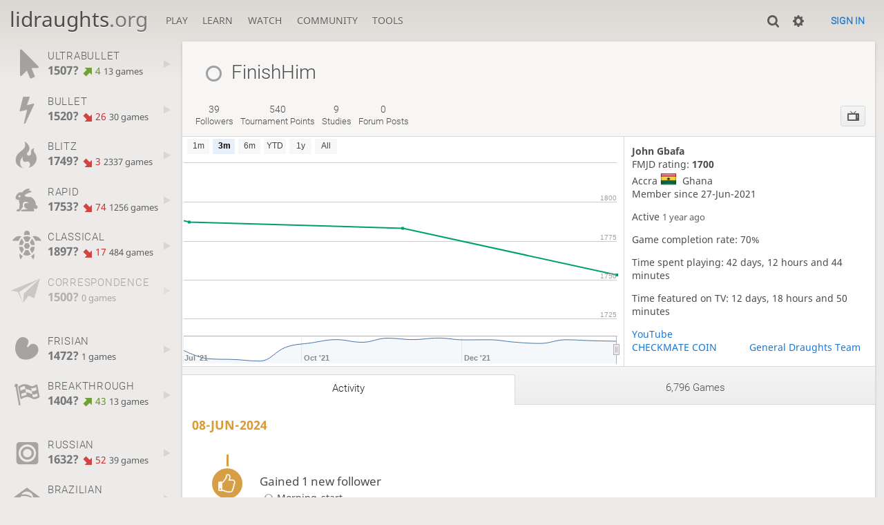

--- FILE ---
content_type: text/html; charset=utf-8
request_url: https://lidraughts.org/@/FinishHim
body_size: 9500
content:
<!DOCTYPE html><html lang="en-GB"><!-- Lidraughts is open source, a fork of Lichess! See https://github.com/roepstoep/lidraughts --><head><meta charset="utf-8"><meta name="viewport" content="width=device-width,initial-scale=1,viewport-fit=cover"><meta http-equiv="Content-Security-Policy" content="default-src 'self' https://lidraughts.org; connect-src 'self' https://lidraughts.org wss://socket.lidraughts.org:* https://expl.lidraughts.org https://tablebase.lidraughts.org; style-src 'self' 'unsafe-inline' https://lidraughts.org; font-src 'self' lidraughts.org https://fonts.gstatic.com; frame-src 'self' https://lidraughts.org https://www.youtube.com https://player.twitch.tv; worker-src 'self' https://lidraughts.org; img-src data: *; script-src 'nonce-57mYRWI5WIGa9Q6JFSSBgSYA' 'self' https://lidraughts.org; base-uri 'none';"><meta name="theme-color" content="#dbd7d1"><title>FinishHim : Activity • lidraughts.org</title><link href="//lidraughts.org/assets/_g8Ub2W/css/site.light.min.css" type="text/css" rel="stylesheet" /><link href="//lidraughts.org/assets/_g8Ub2W/css/user.show.light.min.css" type="text/css" rel="stylesheet" /><link id="piece-sprite" href="//lidraughts.org/assets/_g8Ub2W/piece-css/wide_crown.css" type="text/css" rel="stylesheet" /><meta content="FinishHim played 6796 games since Jun 27, 2021. Current Classical rating: 1897." name="description" /><link rel="icon" type="image/png" href="//lidraughts.org/assets/favicon.512.png" sizes="512x512"><link rel="icon" type="image/png" href="//lidraughts.org/assets/favicon.256.png" sizes="256x256"><link rel="icon" type="image/png" href="//lidraughts.org/assets/favicon.192.png" sizes="192x192"><link rel="icon" type="image/png" href="//lidraughts.org/assets/favicon.128.png" sizes="128x128"><link rel="icon" type="image/png" href="//lidraughts.org/assets/favicon.64.png" sizes="64x64"><link id="favicon" rel="icon" type="image/png" href="//lidraughts.org/assets/images/favicon-32-white.png" sizes="32x32"><meta name="google" content="notranslate"><meta property="og:title" content="FinishHim (1897)" /><meta property="og:description" content="FinishHim played 6796 games since Jun 27, 2021. Current Classical rating: 1897." /><meta property="og:url" content="https://lidraughts.org/@/FinishHim" /><meta property="og:type" content="website" /><meta property="og:site_name" content="lidraughts.org" /><meta property="og:image" content="//lidraughts.org/assets/images/lidraughts-tile-wide.png" /><meta name="twitter:card" content="summary" /><meta name="twitter:title" content="FinishHim (1897)" /><meta name="twitter:description" content="FinishHim played 6796 games since Jun 27, 2021. Current Classical rating: 1897." /><meta name="twitter:image" content="//lidraughts.org/assets/images/lidraughts-tile-wide.png" /><link href="/blog.atom" type="application/atom+xml" rel="alternate" title="Blog" /><link rel="preload" href="//lidraughts.org/assets/_g8Ub2W/font/lidraughts.woff2" as="font" type="font/woff2" crossorigin><link rel="manifest" href="/manifest.json"></head><body class="light maple coords-out coords-out" data-sound-set="standard" data-socket-domain="socket.lidraughts.org" data-asset-url="//lidraughts.org" data-asset-version="g8Ub2W" data-nonce="57mYRWI5WIGa9Q6JFSSBgSYA" data-theme="light"><form id="blind-mode" action="/toggle-blind-mode" method="POST"><input type="hidden" name="enable" value="1"><input type="hidden" name="redirect" value="/@/FinishHim"><button type="submit">Accessibility: Enable blind mode</button></form><header id="top"><div class="site-title-nav">
<input type="checkbox" id="tn-tg" class="topnav-toggle fullscreen-toggle" autocomplete="off" aria-label="Navigation">
<label for="tn-tg" class="fullscreen-mask"></label>
<label for="tn-tg" class="hbg"><span class="hbg__in"></span></label><h1 class="site-title"><a href="/">lidraughts<span>.org</span></a></h1><nav id="topnav" class="hover"><section><a href="/"><span class="play">Play</span><span class="home">lidraughts.org</span></a><div role="group"><a href="/?any#hook">Create a game</a><a href="/tournament">Tournaments</a><a href="/simul">Simultaneous exhibitions</a></div></section><section><a href="/training">Learn</a><div role="group"><a href="/training">Puzzles</a><a href="/practice">Practice</a><a href="/training/coordinate">Coordinates</a><a href="/study">Study</a><a href="/variant">Rules &amp; Variants</a></div></section><section><a href="/tv">Watch</a><div role="group"><a href="/tv">Lidraughts TV</a><a href="/games">Current games</a><a href="/streamer">Streamers</a><a href="/broadcast">Broadcasts</a></div></section><section><a href="/player">Community</a><div role="group"><a href="/player">Players</a><a href="/team">Teams</a><a href="/forum">Forum</a><a href="/faq">FAQ</a></div></section><section><a href="/analysis">Tools</a><div role="group"><a href="/analysis">Analysis board</a><a href="/editor">Board editor</a><a href="/paste">Import game</a><a href="/games/search">Advanced search</a></div></section></nav></div><div class="site-buttons"><div id="clinput"><a class="link"><span data-icon="y"></span></a><input spellcheck="false" autocomplete="false" aria-label="Search" placeholder="Search" /></div><div class="dasher"><a class="toggle link anon"><span title="Preferences" data-icon="%"></span></a><div id="dasher_app" class="dropdown" data-playing="false"></div>
</div>
<a href="/login?referrer=/@/FinishHim" class="signin button button-empty">Sign in</a></div></header><div id="main-wrap" class="is2d"><main class="page-menu" data-username="FinishHim"><aside class="page-menu__menu"><div class="side sub-ratings"><a data-icon="{" title="Insanely fast games: less than 30 seconds" class="game" href="/@/FinishHim/perf/ultraBullet"><span><h3>ULTRABULLET</h3><rating><strong>1507?</strong> <good class="rp">4</good> <span>13 games</span></rating></span><i data-icon="G"></i></a><a data-icon="T" title="Very fast games: less than 3 minutes" class="game" href="/@/FinishHim/perf/bullet"><span><h3>BULLET</h3><rating><strong>1520?</strong> <bad class="rp">26</bad> <span>30 games</span></rating></span><i data-icon="G"></i></a><a data-icon=")" title="Fast games: 3 to 8 minutes" class="game" href="/@/FinishHim/perf/blitz"><span><h3>BLITZ</h3><rating><strong>1749?</strong> <bad class="rp">3</bad> <span>2337 games</span></rating></span><i data-icon="G"></i></a><a data-icon="#" title="Rapid games: 8 to 25 minutes" class="game" href="/@/FinishHim/perf/rapid"><span><h3>RAPID</h3><rating><strong>1753?</strong> <bad class="rp">74</bad> <span>1256 games</span></rating></span><i data-icon="G"></i></a><a data-icon="+" title="Classical games: 25 minutes and more" class="game" href="/@/FinishHim/perf/classical"><span><h3>CLASSICAL</h3><rating><strong>1897?</strong> <bad class="rp">17</bad> <span>484 games</span></rating></span><i data-icon="G"></i></a><a data-icon=";" title="Correspondence (days per turn)" class="empty game" href="/@/FinishHim/perf/correspondence"><span><h3>CORRESPONDENCE</h3><rating><strong>1500?</strong>  <span>0 games</span></rating></span><i data-icon="G"></i></a><br /><a data-icon="'" title="Frisian variant" class="game" href="/@/FinishHim/perf/frisian"><span><h3>FRISIAN</h3><rating><strong>1472?</strong>  <span>1 games</span></rating></span><i data-icon="G"></i></a><a data-icon="" title="Breakthrough variant" class="game" href="/@/FinishHim/perf/breakthrough"><span><h3>BREAKTHROUGH</h3><rating><strong>1404?</strong> <good class="rp">43</good> <span>13 games</span></rating></span><i data-icon="G"></i></a><br /><a data-icon="" title="Russian draughts" class="game" href="/@/FinishHim/perf/russian"><span><h3>RUSSIAN</h3><rating><strong>1632?</strong> <bad class="rp">52</bad> <span>39 games</span></rating></span><i data-icon="G"></i></a><a data-icon="(" title="Brazilian draughts" class="game" href="/@/FinishHim/perf/brazilian"><span><h3>BRAZILIAN</h3><rating><strong>1555?</strong> <bad class="rp">46</bad> <span>67 games</span></rating></span><i data-icon="G"></i></a><br /><a data-icon="-" title="Training puzzles"><span><h3>TRAINING</h3><rating><strong>2520?</strong> <good class="rp">44</good> <span>441 puzzles</span></rating></span></a></div></aside><div class="page-menu__content box user-show"><div class="box__top user-show__header"><h1 class="user-link offline"><span class="offline user-link" data-href="/@/FinishHim"><i class="line"></i>FinishHim</span></h1><div class="trophies"></div></div><div class="user-show__social"><div class="number-menu"><a class="nm-item" href="/@/FinishHim/followers"><strong>39</strong><br />followers</a><a href="/@/FinishHim/tournaments/recent" class="nm-item tournament_stats" data-toints="540"><strong>540</strong><br />tournament points</a><a href="/study/by/FinishHim" class="nm-item"><strong>9</strong><br />studies</a><a class="nm-item" href="/forum/search?text=user%3AFinishHim"><strong>0</strong><br />forum posts</a></div><div class="user-actions btn-rack"><a class="btn-rack__btn" href="/@/FinishHim/tv" title="Watch games" data-icon="1"></a></div></div><div class="note-zone"><form method="post" action="/@/FinishHim/note?note"><textarea name="text" placeholder="Write a note about this user only you and your friends can read"></textarea><button type="submit" class="button">Send</button><input type="hidden" name="mod" value="false" /></form><div>No note yet</div></div><div id="us_profile"><div class="rating-history"><div class="spinner"><svg viewBox="0 0 40 40"><circle cx=20 cy=20 r=18 fill="none"></circle></svg></div></div><div class="profile-side"><div class="user-infos"><strong class="name">John Gbafa</strong><div class="stats"><div>FMJD rating: <strong>1700</strong></div><span class="location">Accra</span><span class="country"><img class="flag" src="//lidraughts.org/assets/images/flags/GH.png" /> Ghana</span><p class="thin">Member since 27-Jun-2021</p><p class="thin">Active <time class="timeago" datetime="2024-01-11T16:39:22.136Z"></time></p><p class="thin">Game completion rate: 70%</p><p>Time spent playing: 42 days, 12 hours and 44 minutes</p><p>Time featured on TV: 12 days, 18 hours and 50 minutes</p><div class="social_links col2"><a href="https://www.youtube.com/channel/UC6uL4RB3-VtWQEYSrCmAcPg/videos" target="_blank" rel="nofollow noopener noreferrer">YouTube</a></div><div class="teams col2"><a href="/team/checkmate-coin">CHECKMATE COIN</a><a href="/team/general-draughts-team">General Draughts Team</a></div></div></div></div></div><div class="angles number-menu number-menu--tabs menu-box-pop"><a data-tab="activity" class="nm-item to-activity active" href="/@/FinishHim">Activity</a><a data-tab="games" class="nm-item to-games" href="/@/FinishHim/all">6,796 games</a></div><div class="angle-content"><div class="activity"><section><h2><time datetime="2024-06-08T00:00:00.000Z">08-Jun-2024</time></h2><div class="entries"><div class="entry"><i data-icon="h"></i><div>Gained 1 new follower<div class="sub"><a class="offline user-link ulpt" href="/@/Morning_start"><i class="line"></i>Morning_start</a></div></div></div></div></section><section><h2><time datetime="2024-01-21T00:00:00.000Z">21-Jan-2024</time></h2><div class="entries"><div class="entry"><i data-icon="h"></i><div>Gained 1 new follower<div class="sub"><a class="offline user-link ulpt" href="/@/staer958"><i class="line"></i>staer958</a></div></div></div></div></section><section><h2><time datetime="2023-12-16T00:00:00.000Z">16-Dec-2023</time></h2><div class="entries"><div class="entry"><i data-icon="h"></i><div>Gained 1 new follower<div class="sub"><a class="offline user-link ulpt" href="/@/Nzita_dames"><i class="line"></i>Nzita_dames</a></div></div></div></div></section><section><h2><time datetime="2023-09-28T00:00:00.000Z">28-Sep-2023</time></h2><div class="entries"><div class="entry"><i data-icon="#"></i><score><win><strong>7</strong> wins</win><draw><strong>1</strong> draw</draw></score><div>Played 8 Rapid games</div></div></div></section><section><h2><time datetime="2023-09-03T00:00:00.000Z">03-Sep-2023</time></h2><div class="entries"><div class="entry"><i data-icon="#"></i><score><loss><strong>1</strong> loss</loss></score><div>Played 1 Rapid game<rating>1753<bad class="rp">30</bad></rating></div></div></div></section><section><h2><time datetime="2023-08-05T00:00:00.000Z">05-Aug-2023</time></h2><div class="entries"><div class="entry"><i data-icon="h"></i><div>Gained 1 new follower<div class="sub"><a class="offline user-link ulpt" href="/@/Nziva"><i class="line"></i>Nziva</a></div></div></div></div></section><section><h2><time datetime="2023-07-01T00:00:00.000Z">01-Jul-2023</time></h2><div class="entries"><div class="entry"><i data-icon="h"></i><div>Gained 1 new follower<div class="sub"><a class="offline user-link ulpt" href="/@/arnot"><i class="line"></i>arnot</a></div></div></div></div></section></div></div></div></main></div><a id="reconnecting" class="link text" data-icon="B">Reconnecting</a><script src="//lidraughts.org/assets/_g8Ub2W/javascripts/vendor/draughtsground.min.js"></script><script src="//lidraughts.org/assets/_g8Ub2W/compiled/lidraughts.site.min.js"></script><script src="//lidraughts.org/assets/_g8Ub2W/javascripts/vendor/jquery.infinitescroll.min.js"></script><script src="//lidraughts.org/assets/_g8Ub2W/compiled/user.js"></script><script src="//lidraughts.org/assets/_g8Ub2W/javascripts/chart/ratingHistory.js"></script><script nonce="57mYRWI5WIGa9Q6JFSSBgSYA">lidraughts.ratingHistoryChart([{"name":"Bullet","points":[[2021,6,2,1355],[2021,6,19,1206],[2021,7,10,1193],[2021,8,10,1166],[2021,8,11,1411],[2021,9,13,1490],[2021,9,17,1548],[2021,9,18,1501],[2021,9,23,1575],[2021,9,30,1549],[2021,10,5,1577],[2021,11,3,1544],[2021,11,11,1546],[2022,0,9,1503],[2022,1,21,1481],[2022,5,12,1546],[2022,6,3,1530],[2022,10,23,1520]]},{"name":"Blitz","points":[[2021,5,27,1558],[2021,5,28,1567],[2021,5,29,1606],[2021,5,30,1592],[2021,6,2,1587],[2021,6,3,1594],[2021,6,5,1587],[2021,6,19,1583],[2021,6,27,1603],[2021,7,6,1619],[2021,7,9,1610],[2021,7,13,1595],[2021,7,14,1625],[2021,7,15,1638],[2021,7,16,1643],[2021,7,17,1637],[2021,7,18,1641],[2021,7,19,1633],[2021,7,20,1650],[2021,7,21,1654],[2021,7,23,1674],[2021,8,2,1658],[2021,8,6,1643],[2021,8,7,1669],[2021,8,8,1670],[2021,8,9,1663],[2021,8,10,1642],[2021,8,11,1645],[2021,8,12,1653],[2021,8,16,1642],[2021,8,23,1659],[2021,8,24,1655],[2021,8,25,1646],[2021,8,27,1660],[2021,8,28,1661],[2021,8,29,1653],[2021,8,30,1645],[2021,9,2,1639],[2021,9,4,1647],[2021,9,5,1629],[2021,9,9,1626],[2021,9,11,1637],[2021,9,12,1643],[2021,9,13,1642],[2021,9,14,1628],[2021,9,15,1624],[2021,9,16,1627],[2021,9,17,1631],[2021,9,18,1673],[2021,9,19,1669],[2021,9,20,1664],[2021,9,21,1666],[2021,9,22,1659],[2021,9,23,1649],[2021,9,24,1654],[2021,9,25,1653],[2021,9,26,1644],[2021,9,27,1632],[2021,9,28,1622],[2021,9,29,1602],[2021,9,30,1579],[2021,9,31,1561],[2021,10,1,1583],[2021,10,2,1602],[2021,10,3,1600],[2021,10,4,1622],[2021,10,5,1604],[2021,10,6,1634],[2021,10,7,1623],[2021,10,10,1636],[2021,10,11,1717],[2021,10,12,1695],[2021,10,13,1696],[2021,10,16,1700],[2021,10,17,1689],[2021,10,18,1696],[2021,10,19,1736],[2021,10,20,1753],[2021,10,21,1722],[2021,10,22,1706],[2021,10,23,1697],[2021,10,24,1692],[2021,10,25,1684],[2021,10,26,1676],[2021,10,28,1644],[2021,10,29,1670],[2021,10,30,1663],[2021,11,1,1682],[2021,11,2,1683],[2021,11,3,1697],[2021,11,4,1689],[2021,11,5,1692],[2021,11,6,1686],[2021,11,12,1682],[2021,11,13,1675],[2021,11,14,1676],[2021,11,15,1667],[2021,11,16,1690],[2021,11,17,1701],[2021,11,19,1693],[2021,11,21,1694],[2021,11,22,1676],[2021,11,23,1692],[2021,11,25,1696],[2021,11,26,1680],[2021,11,27,1667],[2021,11,28,1668],[2021,11,29,1668],[2021,11,30,1672],[2021,11,31,1680],[2022,0,1,1656],[2022,0,2,1658],[2022,0,3,1644],[2022,0,4,1637],[2022,0,5,1613],[2022,0,6,1617],[2022,0,7,1628],[2022,0,8,1641],[2022,0,9,1633],[2022,0,10,1616],[2022,0,11,1629],[2022,0,12,1621],[2022,0,13,1643],[2022,0,14,1637],[2022,0,15,1644],[2022,0,16,1650],[2022,0,17,1656],[2022,0,18,1647],[2022,0,19,1643],[2022,0,21,1655],[2022,0,23,1660],[2022,0,24,1660],[2022,0,25,1687],[2022,0,27,1684],[2022,0,28,1701],[2022,0,29,1706],[2022,0,30,1696],[2022,1,1,1682],[2022,1,3,1692],[2022,1,4,1651],[2022,1,9,1658],[2022,1,11,1648],[2022,1,12,1601],[2022,1,13,1596],[2022,1,14,1596],[2022,1,15,1606],[2022,1,16,1620],[2022,1,17,1622],[2022,1,18,1623],[2022,1,20,1650],[2022,1,21,1679],[2022,1,22,1680],[2022,1,23,1681],[2022,2,4,1674],[2022,2,5,1687],[2022,2,6,1681],[2022,2,7,1701],[2022,2,8,1682],[2022,2,9,1675],[2022,2,10,1679],[2022,2,11,1682],[2022,2,12,1688],[2022,2,13,1727],[2022,2,15,1721],[2022,2,16,1735],[2022,2,17,1734],[2022,2,18,1694],[2022,2,19,1682],[2022,2,20,1641],[2022,2,21,1636],[2022,2,22,1641],[2022,2,23,1658],[2022,2,24,1666],[2022,2,25,1666],[2022,2,28,1671],[2022,2,29,1662],[2022,3,4,1660],[2022,3,5,1666],[2022,3,6,1681],[2022,3,7,1653],[2022,3,8,1675],[2022,3,9,1685],[2022,3,10,1668],[2022,3,11,1675],[2022,3,12,1656],[2022,3,13,1666],[2022,3,14,1677],[2022,3,15,1684],[2022,3,16,1673],[2022,3,17,1682],[2022,3,18,1699],[2022,3,19,1703],[2022,3,20,1694],[2022,3,21,1697],[2022,3,22,1701],[2022,3,23,1705],[2022,3,24,1718],[2022,3,25,1728],[2022,3,26,1734],[2022,3,27,1737],[2022,3,28,1718],[2022,3,29,1722],[2022,4,5,1693],[2022,4,6,1706],[2022,4,7,1717],[2022,4,8,1712],[2022,4,9,1722],[2022,4,10,1724],[2022,4,11,1742],[2022,4,12,1731],[2022,4,13,1736],[2022,4,14,1742],[2022,4,15,1749],[2022,4,16,1738],[2022,4,17,1743],[2022,4,18,1742],[2022,4,19,1730],[2022,4,20,1720],[2022,4,21,1698],[2022,4,22,1691],[2022,4,23,1685],[2022,4,24,1656],[2022,4,25,1654],[2022,4,26,1667],[2022,4,27,1677],[2022,4,28,1678],[2022,4,29,1684],[2022,4,31,1678],[2022,5,1,1678],[2022,5,2,1699],[2022,5,3,1707],[2022,5,4,1723],[2022,5,5,1740],[2022,5,6,1734],[2022,5,7,1735],[2022,5,8,1746],[2022,5,9,1725],[2022,5,10,1721],[2022,5,11,1745],[2022,5,12,1713],[2022,5,13,1715],[2022,5,14,1724],[2022,5,15,1738],[2022,5,16,1734],[2022,5,17,1750],[2022,5,19,1747],[2022,5,20,1755],[2022,5,21,1765],[2022,5,22,1768],[2022,5,23,1753],[2022,5,24,1751],[2022,5,25,1760],[2022,5,26,1755],[2022,5,27,1768],[2022,5,28,1766],[2022,5,29,1795],[2022,5,30,1772],[2022,6,1,1740],[2022,6,2,1756],[2022,6,3,1766],[2022,6,4,1762],[2022,6,5,1766],[2022,6,6,1762],[2022,6,7,1759],[2022,6,8,1750],[2022,6,12,1728],[2022,6,13,1743],[2022,6,14,1749],[2022,6,15,1748],[2022,6,18,1741],[2022,6,19,1704],[2022,6,20,1701],[2022,6,26,1715],[2022,7,1,1734],[2022,7,2,1762],[2022,7,3,1750],[2022,7,15,1752],[2022,7,21,1757],[2022,7,23,1752],[2022,7,26,1737],[2022,7,28,1744],[2022,7,30,1745],[2022,7,31,1724],[2022,8,1,1727],[2022,8,2,1722],[2022,8,3,1725],[2022,8,4,1709],[2022,8,7,1702],[2022,8,9,1726],[2022,8,10,1727],[2022,8,11,1765],[2022,8,12,1781],[2022,8,13,1769],[2022,8,14,1771],[2022,8,17,1759],[2022,8,18,1739],[2022,8,19,1743],[2022,8,20,1746],[2022,8,21,1747],[2022,8,22,1742],[2022,8,23,1737],[2022,8,24,1712],[2022,8,25,1703],[2022,8,26,1752],[2022,8,27,1746],[2022,9,2,1741],[2022,9,3,1765],[2022,9,4,1756],[2022,9,6,1738],[2022,9,7,1744],[2022,9,8,1742],[2022,9,10,1746],[2022,9,11,1738],[2022,9,12,1738],[2022,9,15,1739],[2022,9,21,1756],[2022,11,1,1767],[2022,11,5,1763],[2022,11,12,1759],[2023,1,2,1749]]},{"name":"Rapid","points":[[2021,5,27,1715],[2021,5,28,1868],[2021,5,29,1786],[2021,6,27,1741],[2021,7,19,1667],[2021,7,20,1690],[2021,7,21,1717],[2021,7,23,1712],[2021,8,7,1689],[2021,8,10,1702],[2021,8,11,1675],[2021,8,12,1699],[2021,8,13,1696],[2021,8,16,1682],[2021,8,21,1716],[2021,8,22,1688],[2021,8,24,1701],[2021,8,27,1737],[2021,8,28,1732],[2021,8,30,1743],[2021,9,1,1750],[2021,9,2,1747],[2021,9,4,1737],[2021,9,11,1749],[2021,9,12,1739],[2021,9,14,1734],[2021,9,16,1721],[2021,9,17,1741],[2021,9,18,1760],[2021,9,19,1758],[2021,9,20,1764],[2021,9,21,1756],[2021,9,22,1759],[2021,9,23,1745],[2021,9,24,1729],[2021,9,25,1736],[2021,9,26,1734],[2021,9,27,1737],[2021,9,28,1760],[2021,9,29,1735],[2021,9,30,1719],[2021,9,31,1709],[2021,10,2,1716],[2021,10,3,1728],[2021,10,4,1744],[2021,10,5,1746],[2021,10,6,1748],[2021,10,7,1735],[2021,10,9,1730],[2021,10,10,1739],[2021,10,11,1716],[2021,10,12,1736],[2021,10,13,1737],[2021,10,14,1745],[2021,10,15,1750],[2021,10,16,1747],[2021,10,17,1721],[2021,10,18,1719],[2021,10,19,1723],[2021,10,20,1737],[2021,10,21,1749],[2021,10,22,1754],[2021,10,23,1764],[2021,10,24,1763],[2021,10,25,1753],[2021,10,26,1752],[2021,10,27,1719],[2021,10,28,1719],[2021,10,30,1722],[2021,11,1,1732],[2021,11,3,1724],[2021,11,4,1735],[2021,11,5,1740],[2021,11,14,1769],[2021,11,15,1764],[2021,11,16,1762],[2021,11,18,1775],[2021,11,19,1765],[2021,11,21,1773],[2021,11,22,1765],[2021,11,23,1771],[2021,11,25,1795],[2021,11,26,1799],[2021,11,28,1781],[2021,11,30,1771],[2021,11,31,1775],[2022,0,1,1755],[2022,0,2,1752],[2022,0,4,1759],[2022,0,5,1743],[2022,0,6,1749],[2022,0,7,1752],[2022,0,8,1726],[2022,0,9,1721],[2022,0,10,1731],[2022,0,11,1743],[2022,0,13,1758],[2022,0,14,1754],[2022,0,16,1744],[2022,0,19,1745],[2022,0,22,1764],[2022,0,23,1775],[2022,0,24,1773],[2022,0,26,1785],[2022,0,27,1783],[2022,0,28,1790],[2022,0,29,1762],[2022,0,31,1754],[2022,1,2,1758],[2022,1,4,1765],[2022,1,8,1768],[2022,1,9,1774],[2022,1,11,1775],[2022,1,12,1785],[2022,1,13,1790],[2022,1,15,1788],[2022,1,16,1781],[2022,1,19,1744],[2022,1,20,1755],[2022,1,21,1743],[2022,1,22,1756],[2022,1,23,1752],[2022,2,4,1759],[2022,2,6,1750],[2022,2,8,1758],[2022,2,9,1771],[2022,2,10,1748],[2022,2,11,1770],[2022,2,12,1753],[2022,2,13,1765],[2022,2,14,1767],[2022,2,15,1779],[2022,2,16,1784],[2022,2,17,1781],[2022,2,18,1788],[2022,2,19,1782],[2022,2,24,1785],[2022,2,28,1780],[2022,2,29,1779],[2022,3,4,1772],[2022,3,5,1780],[2022,3,6,1773],[2022,3,9,1763],[2022,3,10,1769],[2022,3,11,1773],[2022,3,12,1766],[2022,3,13,1786],[2022,3,14,1786],[2022,3,15,1803],[2022,3,16,1799],[2022,3,17,1793],[2022,3,18,1805],[2022,3,19,1807],[2022,3,20,1800],[2022,3,21,1805],[2022,3,22,1795],[2022,3,23,1801],[2022,3,24,1805],[2022,3,25,1791],[2022,3,26,1797],[2022,3,27,1802],[2022,4,5,1804],[2022,4,7,1797],[2022,4,8,1810],[2022,4,9,1808],[2022,4,10,1811],[2022,4,11,1798],[2022,4,12,1801],[2022,4,14,1803],[2022,4,15,1810],[2022,4,16,1792],[2022,4,17,1798],[2022,4,18,1804],[2022,4,19,1796],[2022,4,20,1795],[2022,4,21,1759],[2022,4,23,1791],[2022,4,25,1794],[2022,4,26,1799],[2022,4,28,1796],[2022,4,29,1793],[2022,4,31,1809],[2022,5,1,1807],[2022,5,2,1809],[2022,5,3,1818],[2022,5,4,1816],[2022,5,5,1799],[2022,5,6,1792],[2022,5,7,1794],[2022,5,8,1801],[2022,5,9,1796],[2022,5,10,1772],[2022,5,11,1790],[2022,5,12,1764],[2022,5,14,1752],[2022,5,15,1748],[2022,5,18,1779],[2022,5,20,1782],[2022,5,21,1773],[2022,5,23,1796],[2022,5,24,1801],[2022,5,25,1785],[2022,5,27,1807],[2022,5,29,1806],[2022,5,30,1813],[2022,6,1,1826],[2022,6,4,1831],[2022,6,5,1826],[2022,6,6,1833],[2022,6,7,1842],[2022,6,8,1843],[2022,6,9,1880],[2022,6,10,1888],[2022,6,11,1873],[2022,6,12,1877],[2022,6,14,1869],[2022,6,19,1851],[2022,6,20,1862],[2022,6,23,1855],[2022,6,25,1847],[2022,6,26,1848],[2022,6,27,1846],[2022,7,1,1855],[2022,7,2,1851],[2022,7,3,1869],[2022,7,12,1855],[2022,7,19,1858],[2022,7,23,1858],[2022,7,24,1858],[2022,7,25,1871],[2022,7,26,1865],[2022,7,28,1875],[2022,7,30,1893],[2022,7,31,1880],[2022,8,1,1869],[2022,8,2,1872],[2022,8,6,1885],[2022,8,7,1883],[2022,8,8,1887],[2022,8,11,1893],[2022,8,12,1872],[2022,8,14,1874],[2022,8,18,1888],[2022,8,19,1862],[2022,8,20,1851],[2022,8,21,1851],[2022,8,22,1857],[2022,8,23,1859],[2022,8,24,1847],[2022,8,25,1836],[2022,8,26,1832],[2022,8,27,1834],[2022,9,3,1842],[2022,9,4,1838],[2022,9,6,1833],[2022,9,7,1851],[2022,9,8,1826],[2022,9,10,1796],[2022,9,11,1791],[2022,9,12,1792],[2022,9,15,1811],[2022,9,21,1835],[2022,9,22,1825],[2022,11,1,1826],[2022,11,3,1819],[2023,5,8,1787],[2023,5,9,1783],[2023,8,3,1753]]},{"name":"Classical","points":[[2021,5,28,1683],[2021,6,19,1605],[2021,7,14,1730],[2021,7,17,1781],[2021,7,18,1803],[2021,7,21,1849],[2021,7,22,1857],[2021,7,23,1751],[2021,8,6,1695],[2021,8,7,1725],[2021,8,11,1725],[2021,8,16,1762],[2021,8,22,1781],[2021,8,23,1782],[2021,8,30,1788],[2021,9,1,1809],[2021,9,2,1816],[2021,9,4,1836],[2021,9,9,1848],[2021,9,12,1852],[2021,9,13,1861],[2021,9,14,1882],[2021,9,15,1852],[2021,9,16,1862],[2021,9,17,1868],[2021,9,18,1826],[2021,9,21,1827],[2021,9,22,1834],[2021,9,24,1836],[2021,9,25,1841],[2021,9,26,1810],[2021,9,27,1820],[2021,9,28,1831],[2021,9,29,1822],[2021,9,30,1812],[2021,10,2,1838],[2021,10,3,1835],[2021,10,4,1840],[2021,10,5,1849],[2021,10,7,1838],[2021,10,9,1844],[2021,10,10,1862],[2021,10,11,1858],[2021,10,12,1872],[2021,10,13,1881],[2021,10,14,1879],[2021,10,16,1882],[2021,10,17,1878],[2021,10,19,1845],[2021,10,20,1848],[2021,10,21,1851],[2021,10,23,1846],[2021,10,24,1850],[2021,10,26,1852],[2021,10,28,1839],[2021,10,29,1839],[2021,10,30,1832],[2021,11,1,1834],[2021,11,3,1829],[2021,11,4,1833],[2021,11,5,1831],[2021,11,6,1827],[2021,11,15,1832],[2021,11,16,1827],[2021,11,21,1837],[2021,11,22,1832],[2021,11,24,1823],[2021,11,25,1829],[2021,11,27,1817],[2021,11,28,1833],[2021,11,29,1836],[2021,11,31,1826],[2022,0,1,1828],[2022,0,2,1830],[2022,0,3,1837],[2022,0,4,1839],[2022,0,5,1838],[2022,0,6,1831],[2022,0,7,1848],[2022,0,8,1865],[2022,0,9,1867],[2022,0,10,1859],[2022,0,13,1857],[2022,0,14,1844],[2022,0,15,1849],[2022,0,16,1833],[2022,0,20,1831],[2022,0,21,1817],[2022,0,22,1824],[2022,0,23,1821],[2022,0,25,1824],[2022,0,27,1826],[2022,0,28,1828],[2022,0,29,1831],[2022,0,30,1838],[2022,0,31,1833],[2022,1,1,1823],[2022,1,3,1828],[2022,1,4,1829],[2022,1,8,1833],[2022,1,9,1816],[2022,1,10,1819],[2022,1,12,1826],[2022,1,13,1819],[2022,1,14,1830],[2022,1,15,1825],[2022,1,18,1821],[2022,1,19,1821],[2022,1,21,1825],[2022,2,4,1833],[2022,2,9,1837],[2022,2,11,1835],[2022,2,12,1846],[2022,2,13,1854],[2022,2,15,1857],[2022,2,17,1860],[2022,2,19,1860],[2022,2,22,1862],[2022,2,23,1857],[2022,2,29,1851],[2022,3,10,1849],[2022,3,11,1845],[2022,3,12,1849],[2022,3,14,1850],[2022,3,18,1852],[2022,3,21,1854],[2022,3,22,1855],[2022,3,24,1858],[2022,3,25,1860],[2022,4,6,1874],[2022,4,12,1874],[2022,4,15,1857],[2022,4,18,1861],[2022,4,19,1858],[2022,4,20,1858],[2022,4,21,1853],[2022,4,23,1859],[2022,4,25,1854],[2022,4,26,1857],[2022,5,1,1847],[2022,5,2,1846],[2022,5,3,1851],[2022,5,6,1854],[2022,5,7,1857],[2022,5,8,1852],[2022,5,9,1846],[2022,5,11,1851],[2022,5,12,1859],[2022,5,14,1865],[2022,5,15,1865],[2022,5,16,1874],[2022,5,17,1867],[2022,5,20,1874],[2022,5,21,1876],[2022,5,22,1873],[2022,5,24,1862],[2022,5,25,1869],[2022,5,26,1871],[2022,5,27,1881],[2022,5,29,1875],[2022,6,13,1876],[2022,6,17,1879],[2022,7,3,1895],[2022,7,23,1905],[2022,7,27,1887],[2022,7,30,1887],[2022,8,1,1871],[2022,8,5,1884],[2022,8,7,1893],[2022,8,8,1889],[2022,8,11,1892],[2022,8,12,1900],[2022,8,18,1912],[2022,8,19,1916],[2022,8,25,1918],[2022,9,3,1909],[2022,9,5,1908],[2022,9,6,1911],[2022,9,7,1902],[2022,9,10,1900],[2022,9,16,1890],[2022,10,16,1892],[2022,11,3,1897]]},{"name":"Correspondence","points":[]},{"name":"Frisian","points":[[2021,10,17,1472]]},{"name":"Frysk!","points":[]},{"name":"Antidraughts","points":[]},{"name":"Breakthrough","points":[[2021,11,27,1173],[2022,0,17,1496],[2022,5,6,1304],[2022,6,15,1330],[2022,8,18,1404]]},{"name":"Russian","points":[[2021,8,10,1400],[2021,9,12,1376],[2021,9,16,1353],[2021,9,18,1417],[2021,9,19,1528],[2021,9,20,1548],[2021,9,22,1557],[2021,9,23,1570],[2021,9,24,1615],[2021,10,9,1620],[2021,10,10,1647],[2021,11,5,1684],[2021,11,15,1706],[2021,11,16,1685],[2022,0,3,1680],[2022,1,12,1658],[2022,5,6,1646],[2022,5,7,1632]]},{"name":"Brazilian","points":[[2021,6,2,1419],[2021,7,9,1604],[2021,7,19,1562],[2021,7,20,1513],[2021,9,12,1506],[2021,9,13,1502],[2021,9,14,1507],[2021,9,16,1543],[2021,9,17,1546],[2021,9,20,1532],[2021,10,4,1534],[2021,10,11,1541],[2021,10,22,1572],[2021,11,3,1563],[2021,11,5,1549],[2021,11,14,1582],[2021,11,16,1586],[2022,4,17,1580],[2022,4,22,1591],[2022,4,25,1581],[2022,5,3,1587],[2022,5,4,1595],[2022,5,6,1611],[2022,5,10,1601],[2022,5,11,1619],[2022,5,14,1598],[2022,5,20,1601],[2022,6,6,1577],[2022,7,30,1558],[2022,11,2,1574],[2023,1,8,1555]]},{"name":"Training","points":[[2021,5,27,2148],[2021,5,28,2285],[2021,6,2,2262],[2021,9,16,2208],[2021,10,4,2125],[2021,10,5,2079],[2021,10,21,2113],[2021,11,28,2135],[2021,11,29,2148],[2022,0,24,2174],[2022,1,21,2196],[2022,2,4,2173],[2022,2,13,2145],[2022,4,25,2133],[2022,4,28,2173],[2022,5,10,2156],[2022,6,15,2154],[2022,8,24,2146],[2022,9,6,2191],[2022,9,8,2173],[2022,9,21,2190],[2022,10,15,2258],[2022,10,16,2243],[2022,10,17,2254],[2022,10,18,2285],[2022,10,19,2331],[2022,10,20,2379],[2022,10,21,2374],[2022,10,22,2334],[2022,10,23,2291],[2022,10,24,2287],[2022,10,25,2277],[2022,10,26,2261],[2022,10,28,2276],[2022,10,30,2291],[2022,11,1,2391],[2022,11,2,2453],[2022,11,5,2476],[2022,11,7,2457],[2022,11,8,2520]]},{"name":"Frisian training","points":[]},{"name":"Russian training","points":[]},{"name":"UltraBullet","points":[[2021,11,16,1507]]}]);</script><script nonce="57mYRWI5WIGa9Q6JFSSBgSYA">lidraughts.quantity=function(c) {return c == 1 ? 'one' : 'other';};lidraughts.timeagoLocale=function(s,n){return[["just now","right now"],["%s seconds ago","in %s seconds"],["1 minute ago","in 1 minute"],["%s minutes ago","in %s minutes"],["1 hour ago","in 1 hour"],["%s hours ago","in %s hours"],["1 day ago","in 1 day"],["%s days ago","in %s days"],["1 week ago","in 1 week"],["%s weeks ago","in %s weeks"],["1 month ago","in 1 month"],["%s months ago","in %s months"],["1 year ago","in 1 year"],["%s years ago","in %s years"]][n]};</script></body></html>

--- FILE ---
content_type: text/css
request_url: https://lidraughts.org/assets/_g8Ub2W/css/user.show.light.min.css
body_size: 5025
content:
.activity section h2{font-family:'Noto Sans'}.game-row .header__text strong,.sub-ratings h3,.number-menu .nm-item,.activity rating{font-family:'Roboto'}.sub-ratings a{color:#5e5e5e}.crosstable__users,.crosstable__score,.crosstable povs:hover,.user-show .angles{background:linear-gradient(to bottom, #f5f5f5 0%, #ededed 100%);text-shadow:0 1px 0 #fff}#us_profile .col2>a,.activity .line{white-space:nowrap}.user-show .claim-title{padding:5vh var(--box-padding)}#us_profile .bio,.note-zone .note{overflow-wrap:break-word;word-break:break-word}#us_profile .col2>a,.activity .line,.crosstable__users{overflow:hidden;text-overflow:ellipsis}.game-row__overlay{position:absolute;top:0;left:0;width:100%;height:100%;z-index:2}.game-row .header,#us_profile,.user-show .angles .nm-item{display:flex;flex-flow:row wrap;align-items:center}.sub-ratings a,#us_profile .warning,#us_profile .insight,.user-show__social .relation-actions{display:flex;flex-flow:row nowrap;align-items:center}.user-show__social,.user-show .claim-title form{display:flex;flex-flow:row wrap;align-items:center;justify-content:space-between}.note-zone .note{display:flex;flex-flow:row nowrap;align-items:center;justify-content:space-between}.now-playing.editable>div .edit-overlay,.crosstable povs,.crosstable__users,.crosstable__score,.crosstable__matchup,.sub-ratings a>span,#us_profile .profile-side{display:flex;flex-flow:column}.crosstable,#us_profile .warning,.activity score strong{border-radius:3px}.crosstable{overflow:hidden}.crosstable .sep,.sub-ratings a{border-radius:3px 0 0 3px}.number-menu--tabs .nm-item{border-radius:3px 3px 0 0}.crosstable,.sub-ratings a.game.active{box-shadow:0 2px 2px 0 rgba(0,0,0,0.14),0 3px 1px -2px rgba(0,0,0,0.2),0 1px 5px 0 rgba(0,0,0,0.12)}.fire-trophy,.trophy.streaming,.trophy.patron:hover{text-shadow:0 .008em .127em #fefcc9, .055em -.066em .2em #feec85, -.111em -.127em .272em #ffae34, .111em -.272em .411em #ec760c, -.111em -.456em .416em #cd4606, 0 -.533em .577em #973716, .055em -.55em .533em #451b0e}@-webkit-keyframes fire-trophy{0%{text-shadow:0 .008em .127em #fefcc9, .055em -.066em .2em #feec85, -.111em -.127em .272em #ffae34, .111em -.272em .411em #ec760c, -.111em -.456em .416em #cd4606, 0 -.533em .577em #973716, .055em -.55em .533em #451b0e}100%{text-shadow:0 0 .111em #fefcc9, .055em -.055em .166em #fefcc9, -.111em -.111em .222em #feec85, .122em -.233em .333em #ffae34, -.122em -.322em .277em #ec760c, 0 -.456em .444em #cd4606, .055em -.5em .444em #973716}}@keyframes fire-trophy{0%{text-shadow:0 .008em .127em #fefcc9, .055em -.066em .2em #feec85, -.111em -.127em .272em #ffae34, .111em -.272em .411em #ec760c, -.111em -.456em .416em #cd4606, 0 -.533em .577em #973716, .055em -.55em .533em #451b0e}100%{text-shadow:0 0 .111em #fefcc9, .055em -.055em .166em #fefcc9, -.111em -.111em .222em #feec85, .122em -.233em .333em #ffae34, -.122em -.322em .277em #ec760c, 0 -.456em .444em #cd4606, .055em -.5em .444em #973716}}.fire-trophy{color:#4d4d4d;font-size:90px;display:block}.fire-trophy:hover{-webkit-animation:fire-trophy 1.5s ease-in-out infinite alternate;animation:fire-trophy 1.5s ease-in-out infinite alternate}.now-playing{display:grid;--np-min-width: 200px;grid-template-columns:repeat(auto-fill, minmax(var(--np-min-width), 1fr))}@media (max-width: 499px){.now-playing{--np-min-width: 50%}}.now-playing>a{color:#4d4d4d}.now-playing:not(.editable)>a{padding:.3em}.now-playing.editable>div{padding:.3em;position:relative}.now-playing.editable>div .edit-overlay{width:calc(100% - .6em);height:100%;position:absolute;top:0;z-index:3;opacity:1.0}.now-playing .edit-button{margin:0 auto;display:block;background:rgba(250,250,250,0.9);border-radius:50%;text-align:center}.now-playing .edit-button{font-size:30px}@media (min-width: 320px){.now-playing .edit-button{font-size:calc(30px + 10 * ((100vw - 320px) / 880))}}@media (min-width: 1200px){.now-playing .edit-button{font-size:40px}}.now-playing .edit-button{line-height:55px}@media (min-width: 320px){.now-playing .edit-button{line-height:calc(55px + 20 * ((100vw - 320px) / 880))}}@media (min-width: 1200px){.now-playing .edit-button{line-height:75px}}.now-playing .edit-button{width:60px}@media (min-width: 320px){.now-playing .edit-button{width:calc(60px + 20 * ((100vw - 320px) / 880))}}@media (min-width: 1200px){.now-playing .edit-button{width:80px}}.now-playing .edit-button{height:60px}@media (min-width: 320px){.now-playing .edit-button{height:calc(60px + 20 * ((100vw - 320px) / 880))}}@media (min-width: 1200px){.now-playing .edit-button{height:80px}}.now-playing .edit-button:hover{background:rgba(180,180,180,0.9)}.now-playing .edit-button.flip-game{margin-top:auto}.now-playing .edit-button.remove-game{margin-bottom:auto;margin-top:20px}.now-playing .edit-wrapper{display:flex;margin-bottom:auto;margin-top:20px}.now-playing .edit-wrapper .edit-button.remove-game{margin-top:0}.now-playing .meta{display:block;text-align:center;overflow:hidden}.now-playing .indicator{color:#d64f00;margin-top:-3px;display:block}.now-playing cg-board{box-shadow:none}.hover-text::after{content:attr(title)}.hover-text:hover::after{content:attr(data-hover-text)}.crosstable__users{flex:1 1 auto}.crosstable{width:100%;line-height:1.9em;display:flex}.crosstable fill,.crosstable povs{background:#fff;flex:1 1 auto}.crosstable povs,.crosstable__users,.crosstable__score,.crosstable__matchup{text-align:center}.crosstable__users{max-width:40vw;text-align:left}.crosstable__users a{padding-left:2vmin}.crosstable__score{flex:0 0 auto;font-weight:bold}.crosstable__score span{padding:0 2vmin}.crosstable__matchup{flex:1 1 auto;font-weight:bold;background:#d1e4f6}.crosstable povs a{color:#787878;flex:0 0 50%}.crosstable povs:hover a{opacity:1 !important}.crosstable povs a.loss{opacity:.2}.crosstable povs.current a{background:#e2834d;color:#fff;opacity:1 !important}.crosstable povs.new{border:#d9d9d9}@media (max-width: 649px){.crosstable povs{display:none}.crosstable povs:nth-last-child(-n+12){display:flex}}.crosstable .sep{border-left:1px solid #d9d9d9;margin-left:.3em}.crosstable .win{font-weight:bold;color:#629924}.crosstable .loss{color:#c33}.crosstable .unavailable{margin-top:40px;opacity:0.7}body ::-webkit-scrollbar,body ::-webkit-scrollbar-corner{width:.5rem;background:#fff}body ::-webkit-scrollbar-thumb{background:#dbdbdb}body ::-webkit-scrollbar-thumb:hover,body ::-webkit-scrollbar-thumb:active{background:#b3b3b3}.game-row{display:flex;align-items:stretch;height:17rem;padding:.5em 1em;border-bottom:1px solid #d9d9d9;position:relative;transition:background 150ms}.game-row:nth-child(odd){background:#f7f6f5}.game-row:hover{background:#d1e4f6}.game-row__board{flex:0 0 16rem;margin-right:1em}.game-row__infos{flex:1 1 100%;display:flex;flex-flow:column;justify-content:space-between;margin:.5em 0}.game-row .header::before{font-size:3em;opacity:0.7;margin-right:.7rem}.game-row .header__text strong{font-weight:normal;font-size:1.4em;text-transform:uppercase;display:block}.game-row .versus{display:flex;justify-content:center;align-items:center}.game-row .versus .swords{width:2.5em;text-align:center;font-size:2em;opacity:0.7}.game-row .versus .player{font-size:1.3em;text-align:right}.game-row .versus .player.black{text-align:left}.game-row .versus a{font-weight:bold;position:relative;z-index:3}.game-row .versus .anon{line-height:2em}.game-row .result{display:block;text-align:center}.game-row .win{color:#629924}.game-row .loss{color:#c33}.sub-ratings a{padding:0.7em 2vmin 0.7em 0.4em;white-space:nowrap;transition:all 150ms;cursor:default}.sub-ratings a.empty{opacity:.5}.sub-ratings a::before{font-size:3em;opacity:.5;margin-right:.2em;transition:all 150ms}.sub-ratings a.game{cursor:pointer}.sub-ratings a.game:hover{background:#f6f5f4}.sub-ratings a.game:hover::before{color:#1b78d0;opacity:.7}.sub-ratings a.game.active{background:#fff}.sub-ratings a.game.active::before{color:#d64f00;opacity:.7}.sub-ratings a>span{flex:1 1 100%;margin-right:.5em}.sub-ratings a rating span,.sub-ratings a .rank{font-size:.9em}.sub-ratings a i{font-size:.75em;opacity:.2;color:#787878;transition:all 150ms}.sub-ratings a:hover i{color:#1b78d0;opacity:.7}.sub-ratings a.active i{display:none}.sub-ratings a .shy{font-size:.8em;opacity:0.6;line-height:1em}.sub-ratings h3{font-size:1.1em;letter-spacing:.05em;margin:0;display:inline-block}.sub-ratings strong{color:#787878;font-weight:bold;font-size:1.2em}@media (max-width: 979px){.sub-ratings a{padding:.3em}.sub-ratings a>i,.sub-ratings h3,.sub-ratings rating .rp,.sub-ratings rating span{display:none}}@media (max-width: 799px){.sub-ratings{display:grid;grid-template-columns:repeat(auto-fit, minmax(9ch, 1fr))}.sub-ratings br,.sub-ratings .rank{display:none}.sub-ratings a{display:flex;justify-content:center}.sub-ratings a::before{opacity:.8;font-size:1.5em}.sub-ratings a>span{flex:0 0 auto;margin-right:0}.sub-ratings a strong{font-weight:normal}}.user-show__header{background:#f7f6f5;padding:2em 1.5em 1em 1.5em;flex-flow:row nowrap}.user-show__header h1{flex:0 0 auto;font-size:2em;margin-top:0}.user-show__header .connected{color:#629924}.user-show__header .closed{color:#c33;font-weight:bold;margin-right:1em}.user-show__header .line{vertical-align:top}.trophies{position:absolute;top:35px;right:1.5em;height:40px;display:flex;flex-flow:row wrap;align-items:flex-start;justify-content:flex-end;margin-top:0 !important}@media (max-width: 799px){.trophies{display:none}}.trophy.award{font-family:'lidraughts';speak:none;line-height:100%}.trophy{display:flex;align-items:flex-end;height:40px}.trophy img{height:80px}.trophy.top1{-webkit-filter:drop-shadow(0 0 6px #d59020);filter:drop-shadow(0 0 6px #d59020)}.trophy,.shield-trophy{transition:transform 0.2s}.trophy:not(.patron):hover,.shield-trophy:not(.patron):hover{transform:translateY(-3px)}.stacked{height:40px;display:flex;align-items:flex-end}.stacked .trophy{width:65px;height:65px;font-size:65px}.fire-trophy{opacity:0.9;height:80px;position:relative}.fire-trophy,.fire-trophy:hover{color:#787878}.fire-trophy:hover{opacity:1}.fire-trophy.marathonWinner,.fire-trophy.marathonTopTen,.fire-trophy.marathonTopFifty,.fire-trophy.marathonTopHundred{-webkit-filter:hue-rotate(190deg);filter:hue-rotate(190deg);color:#7e726d}.fire-trophy.marathonTopTen{font-size:58px;width:55px;height:55px;margin-top:22px}.fire-trophy.marathonTopFifty,.fire-trophy.marathonTopHundred{font-size:50px;height:50px;width:50px;margin-top:30px;-webkit-animation:none;animation:none}.fire-trophy.marathonTopFifty{text-shadow:0 0 5px #ffae34, 0 0 6.25px #ec760c, 0 0 7.5px #cd4606}.fire-trophy.marathonTopHundred{text-shadow:none;color:#cd4606 !important}.fire-trophy.bongcloudWarrior{-webkit-filter:hue-rotate(70deg);filter:hue-rotate(70deg)}.packed .trophy{margin-right:-8px}.packed .stacked{margin-right:30px}.packed .stacked .trophy{margin-right:-30px}.trophy.icon3d{width:40px;height:40px;font-size:39px;color:#b3b3b3;text-shadow:0 1px 0 rgba(0,0,0,0.5)}.trophy.streaming{color:#d59020;-webkit-animation:fire-trophy 1.25s ease-in-out infinite alternate;animation:fire-trophy 1.25s ease-in-out infinite alternate}.trophy.patron{flex:0 0 auto;font-size:60px;margin:0 -10px 0 30px;transform:scale(-1, 1);color:#d59020;transition:margin-top 0.5s}.trophy.patron:hover{-webkit-animation:fire-trophy 1.25s ease-in-out infinite alternate;animation:fire-trophy 1.25s ease-in-out infinite alternate}.combo-trophy{width:60px;height:60px;background-size:contain;background-repeat:no-repeat;font-family:'lidraughts';text-align:center}.shield-trophy{width:50px;background-image:url(../images/trophy/shield-gold.png);font-size:30px;line-height:60px;color:#333 !important;text-shadow:0 0 6px #fff;margin-top:-20px;-webkit-filter:drop-shadow(0 0 6px #d59020);filter:drop-shadow(0 0 6px #d59020)}.revol_trophy{background-image:url(../images/trophy/round-star.png);font-size:24px;line-height:68px;color:#fff !important;text-shadow:0 0 4px #444;margin-top:-18px}#us_profile{border-top:1px solid #d9d9d9}#us_profile .warning{padding:.7em;background:#faebeb;border:1px solid #f0c2c2;color:#c33}#us_profile .warning span{margin-right:.2em;font-size:2.7em}#us_profile .engine_warning{margin:10px 0}#us_profile .rating-history{flex:1 1 58%;margin:-10px 0 -14px -8px;height:350px}#us_profile .rating-history .spinner{width:90px;height:90px;margin:120px auto 0 auto}#us_profile .profile-side{flex:1 0 300px;height:332px;border-left:1px solid #d9d9d9;overflow:hidden}#us_profile .country img{vertical-align:text-bottom;margin:0 .3em}#us_profile .user-infos{overflow-y:auto;flex:1 1 auto;padding:.8em;overflow:auto}@media (hover: hover){#us_profile .user-infos{overflow:hidden}#us_profile .user-infos:hover{overflow-y:auto}}#us_profile .insight{flex:0 0 auto;padding:.3em 1em;border-top:1px solid #d9d9d9;color:#1b78d0}@media (max-width: 979px){#us_profile .insight{display:none}}#us_profile .insight strong{display:block;font-weight:normal;font-size:1.5em}#us_profile .insight em{display:block}#us_profile .insight::before{font-size:2.5em;margin-right:1rem}#us_profile .insight:hover,#us_profile .insight:hover::before{transition:all 150ms;background:#1b78d0;color:#fff}#us_profile .col2{display:flex;flex-flow:row wrap}#us_profile .col2>a{flex:0 0 50%}#us_profile .bio{font-style:italic}#us_profile .bio img{max-width:100%}.number-menu{background:#f7f6f5;display:flex;-webkit-user-select:none;-moz-user-select:none;-ms-user-select:none;user-select:none}.number-menu .nm-item{flex:1 1 auto;color:#4d4d4d;text-align:center;line-height:1.4em;padding:.5em 5px;text-transform:capitalize;white-space:normal;font-size:.9em}.number-menu .nm-item:hover{color:#1b78d0}.number-menu--tabs .nm-item{margin-top:.7em;padding-bottom:.8em;transition:all 150ms;border-bottom:1px solid #d9d9d9}.number-menu--tabs .nm-item:first-child{border-top-left-radius:0;border-left:0 !important}.number-menu--tabs .nm-item:last-child{border-top-right-radius:0;border-right:0 !important}.number-menu--tabs .nm-item:hover{background:#e8f2fa;color:#1f1f1f}.number-menu--tabs .nm-item.active{color:#1f1f1f;border:1px solid #d9d9d9;border-bottom:0;background:#fff}.number-menu strong{font-weight:normal;font-size:1.1em}.note-zone{display:none;margin:1em 1.5em;padding-bottom:1em}.note-zone textarea{width:100%;height:5em}.note-zone .note{padding-top:1em;border-top:1px solid #d9d9d9;margin-top:1em}.note-zone .note__meta{text-align:right;margin:0 1em;white-space:nowrap}.note-zone .note__text{flex:1 1 auto;min-height:2.7em}.activity section{font-size:1.2em;margin-left:1rem;padding-top:1rem}.activity section h2{color:#d59020;font-size:1.2em}.activity section h2 time{font-weight:bold;text-transform:uppercase;background:#fff}.activity .entries{margin-top:0;padding-top:10px;position:relative}.activity .entry{padding:1em 0 1em}.activity .entry>i{font-size:24px;float:left;width:50px;height:50px;margin-top:-10px;margin-left:-72px;line-height:39px;text-align:center;background-color:#d69f45;border:3px solid #fff;border-radius:50%;color:#fff}@media (min-width: 500px){.activity .entries{margin:30px 50px 0 50px;border-left:3px solid #d69f45}.activity .entry{padding-left:45px}}.activity .sub{margin:3px 0;font-size:1rem}.activity .sub:last-child{margin-bottom:-7px}.activity .sub>div{overflow:hidden}.activity .line .more{flex:0 1 auto}.activity .line a{color:#4d4d4d}.activity .line a:hover{color:#1b78d0}.activity rating{margin-left:.7em}.activity rating .rp{margin-left:.2em}.activity score{float:right;font-size:.7em;margin-top:2px}.activity score>*{margin-left:8px}.activity score strong{color:#fff;font-size:1.2em;padding:1px 6px;display:inline-block;text-align:center;opacity:.7}.activity .sub score strong{line-height:1.6em;padding:1px 4px}.activity win strong{background:#629924}.activity draw strong{background:#d59020}.activity loss strong{background:#c33}.user-show .number-menu .to-playing{color:#d64f00}.user-show .number-menu .to-playing strong{font-weight:bold}.user-show .now-playing{grid-template-columns:repeat(auto-fill, minmax(250px, auto))}@media (max-width: 799px){.user-show .game-row__board{display:none}}.page-menu{position:relative}.user-show{overflow:hidden}.user-show__social{background:#f7f6f5}.user-show__social .number-menu{margin:0 0 .2em 1em}.user-show__social .user-actions{margin:1em}.user-show__social .user-actions form{display:inline}.user-show__social .relation-actions{border-right:1px solid #d9d9d9}.user-show .claim-title{border-top:1px solid #d9d9d9}.user-show .claim-title h2{font-size:1.5em;margin-bottom:1em}.user-show .claim-title form{margin:3em 0 1em 0}.user-show .crosstable{margin:2em 1em;width:auto}.user-show .new-player{padding:1.5em;overflow-y:scroll}.user-show .new-player h2{font-size:1.5em}.user-show .new-player p{margin:1em 0}.user-show .new-player li{list-style:disc inside;line-height:1.5em}.user-show .number-menu .to-games.active,.user-show #games.number-menu{background:#e3e3e3 !important}.user-show .angles{font-size:1.2em;height:4rem;border-top:1px solid #d9d9d9}.user-show .angles .nm-item{justify-content:center}.user-show .angles .unread{margin-left:.5em}.user-show .activity{margin-bottom:2em}


--- FILE ---
content_type: application/javascript; charset=utf-8
request_url: https://lidraughts.org/assets/_g8Ub2W/javascripts/chart/common.js
body_size: 1709
content:
lidraughts.highchartsPromise;
lidraughts.chartCommon = function(type) {
  if (lidraughts.highchartsPromise) return lidraughts.highchartsPromise;
  var file = type === 'highstock' ? 'highstock.js' : 'highcharts.js';
  return lidraughts.highchartsPromise = lidraughts.loadScript('vendor/highcharts-4.2.5/' + file, { noVersion: true }).done(function() {
    // Drop-in fix for Highcharts issue #8477 on older Highcharts versions. The
    // issue is fixed since Highcharts v6.1.1.
    Highcharts.wrap(Highcharts.Axis.prototype, 'getPlotLinePath', function(proceed) {
      var path = proceed.apply(this, Array.prototype.slice.call(arguments, 1));
      if (path) path.flat = false;
      return path;
    });
    Highcharts.makeFont = function(size) {
      return size + "px 'Noto Sans', 'Lucida Grande', 'Lucida Sans Unicode', Verdana, Arial, Helvetica, sans-serif";
    };
    Highcharts.theme = (function() {
      var light = $('body').hasClass('light');
      var text = {
        weak: light ? '#a0a0a0' : '#707070',
        strong: light ? '#707070' : '#a0a0a0'
      };
      var line = {
        weak: light ? '#ccc' : '#404040',
        strong: light ? '#a0a0a0' : '#606060',
        fat: '#d85000' // light ? '#a0a0a0' : '#707070'
      };
      var area = {
        white: light ? 'rgba(255,255,255,0.7)' : 'rgba(255,255,255,0.3)',
        black: light ? 'rgba(0,0,0,0.2)' : 'rgba(0,0,0,1)'
      };
      return {
        light: light,
        lidraughts: {
          text: text,
          line: line,
          area: area
        },
        colors: ["#DDDF0D", "#7798BF", "#55BF3B", "#DF5353", "#aaeeee", "#ff0066", "#eeaaee",
          "#55BF3B", "#DF5353", "#7798BF", "#aaeeee"
        ],
        chart: {
          backgroundColor: null,
          borderWidth: 0,
          borderRadius: 0,
          plotBackgroundColor: null,
          plotShadow: false,
          plotBorderWidth: 0
        },
        title: {
          style: {
            font: Highcharts.makeFont(13),
            color: text.strong
          }
        },
        xAxis: {
          gridLineWidth: 0,
          gridLineColor: line.weak,
          lineColor: line.strong,
          tickColor: line.strong,
          labels: {
            style: {
              color: text.weak,
              fontWeight: 'bold'
            }
          },
          title: {
            style: {
              color: text.weak,
              font: Highcharts.makeFont(12)
            }
          },
          crosshair: {
            color: line.weak
          }
        },
        yAxis: {
          alternateGridColor: null,
          minorTickInterval: null,
          gridLineColor: line.weak,
          minorGridLineColor: null,
          lineWidth: 0,
          tickWidth: 0,
          labels: {
            style: {
              color: text.weak,
              fontSize: '10px'
            }
          },
          title: {
            style: {
              color: text.weak,
              font: Highcharts.makeFont(12)
            }
          }
        },
        legend: {
          itemStyle: {
            color: text.strong
          },
          itemHiddenStyle: {
            color: text.weak
          }
        },
        labels: {
          style: {
            color: text.strong
          }
        },
        lang: {
          thousandsSep: ''
        },
        tooltip: {
          backgroundColor: {
            linearGradient: {
              x1: 0,
              y1: 0,
              x2: 0,
              y2: 1
            },
            stops: light ? [
              [0, 'rgba(200, 200, 200, .8)'],
              [1, 'rgba(250, 250, 250, .8)']
            ] : [
              [0, 'rgba(56, 56, 56, .8)'],
              [1, 'rgba(16, 16, 16, .8)']
            ]
          },
          borderWidth: 0,
          style: {
            fontWeight: 'bold',
            color: text.strong
          }
        },
        plotOptions: {
          series: {
            shadow: false,
            nullColor: '#444444'
          },
          line: {
            dataLabels: {
              color: text.strong
            },
            marker: {
              lineColor: text.weak
            }
          },
          spline: {
            marker: {
              lineColor: text.weak
            }
          },
          scatter: {
            marker: {
              lineColor: text.weak
            }
          },
          candlestick: {
            lineColor: text.strong
          }
        },

        // highstock
        rangeSelector: light ? {} : {
          buttonTheme: {
            fill: '#505053',
            stroke: '#000000',
            style: {
              color: '#CCC'
            },
            states: {
              hover: {
                fill: '#707073',
                stroke: '#000000',
                style: {
                  color: 'white'
                }
              },
              select: {
                fill: '#000003',
                stroke: '#000000',
                style: {
                  color: 'white'
                }
              }
            }
          },
          inputBoxBorderColor: '#505053',
          inputStyle: {
            backgroundColor: '#333',
            color: 'silver'
          },
          labelStyle: {
            color: 'silver'
          }
        },

        navigator: light ? {} : {
          handles: {
            backgroundColor: '#666',
            borderColor: '#AAA'
          },
          outlineColor: '#CCC',
          maskFill: 'rgba(255,255,255,0.1)',
          series: {
            color: '#7798BF',
            lineColor: '#A6C7ED'
          },
          xAxis: {
            gridLineColor: '#505053'
          }
        }
      };
    })();
    Highcharts.setOptions(Highcharts.theme);
  });
};


--- FILE ---
content_type: application/javascript; charset=utf-8
request_url: https://lidraughts.org/assets/_g8Ub2W/compiled/lidraughts.site.min.js
body_size: 47055
content:
/*! jQuery v3.2.2-pre | (c) jQuery Foundation | jquery.org/license | hacked for lichess.org on https://github.com/ornicar/jquery/tree/lila */
!function(e,t){"use strict";t(e)}("undefined"!=typeof window?window:this,function(C){"use strict";var e=[],S=C.document,r=Object.getPrototypeOf,s=e.slice,v=e.concat,c=e.push,i=e.indexOf,n={},o=n.toString,g=n.hasOwnProperty,a=g.toString,u=a.call(Object),l={},y=function e(t){return null!=t&&t===t.window};function m(e,t){var n=(t=t||S).createElement("script");n.text=e,t.head.appendChild(n).parentNode.removeChild(n)}var t="3.1.1",j=function(e,t){return new j.fn.init(e,t)},f=/^[\s\uFEFF\xA0]+|[\s\uFEFF\xA0]+$/g,p=/^-ms-/,d=/-([a-z])/g,h=function(e,t){return t.toUpperCase()};function x(e){var t=!!e&&"length"in e&&e.length,n=j.type(e);return!j.isFunction(e)&&!y(e)&&("array"===n||0===t||"number"==typeof t&&0<t&&t-1 in e)}j.fn=j.prototype={jquery:t,constructor:j,length:0,toArray:function(){return s.call(this)},get:function(e){return null==e?s.call(this):e<0?this[e+this.length]:this[e]},pushStack:function(e){var t=j.merge(this.constructor(),e);return t.prevObject=this,t},each:function(e){return j.each(this,e)},map:function(n){return this.pushStack(j.map(this,function(e,t){return n.call(e,t,e)}))},slice:function(){return this.pushStack(s.apply(this,arguments))},first:function(){return this.eq(0)},last:function(){return this.eq(-1)},eq:function(e){var t=this.length,n=+e+(e<0?t:0);return this.pushStack(0<=n&&n<t?[this[n]]:[])},end:function(){return this.prevObject||this.constructor()},push:c,sort:e.sort,splice:e.splice},j.extend=j.fn.extend=function(){var e,t,n,r,i,o,a=arguments[0]||{},s=1,c=arguments.length,u=!1;for("boolean"==typeof a&&(u=a,a=arguments[s]||{},s++),"object"==typeof a||j.isFunction(a)||(a={}),s===c&&(a=this,s--);s<c;s++)if(null!=(e=arguments[s]))for(t in e)n=a[t],a!==(r=e[t])&&(u&&r&&(j.isPlainObject(r)||(i=Array.isArray(r)))?(i?(i=!1,o=n&&Array.isArray(n)?n:[]):o=n&&j.isPlainObject(n)?n:{},a[t]=j.extend(u,o,r)):void 0!==r&&(a[t]=r));return a},j.extend({expando:"jQuery"+(t+Math.random()).replace(/\D/g,""),isReady:!0,error:function(e){throw new Error(e)},noop:function(){},isFunction:function(e){return"function"==typeof e&&"number"!=typeof e.nodeType},isNumeric:function(e){var t=j.type(e);return("number"===t||"string"===t)&&!isNaN(e-parseFloat(e))},isPlainObject:function(e){var t,n;return!(!e||"[object Object]"!==o.call(e))&&(!(t=r(e))||"function"==typeof(n=g.call(t,"constructor")&&t.constructor)&&a.call(n)===u)},isEmptyObject:function(e){var t;for(t in e)return!1;return!0},type:function(e){return null==e?e+"":"object"==typeof e||"function"==typeof e?n[o.call(e)]||"object":typeof e},globalEval:function(e){m(e)},camelCase:function(e){return e.replace(p,"ms-").replace(d,h)},each:function(e,t){var n,r=0;if(x(e)){for(n=e.length;r<n;r++)if(!1===t.call(e[r],r,e[r]))break}else for(r in e)if(!1===t.call(e[r],r,e[r]))break;return e},trim:function(e){return null==e?"":(e+"").replace(f,"")},makeArray:function(e,t){var n=t||[];return null!=e&&(x(Object(e))?j.merge(n,"string"==typeof e?[e]:e):c.call(n,e)),n},inArray:function(e,t,n){return null==t?-1:i.call(t,e,n)},merge:function(e,t){for(var n=+t.length,r=0,i=e.length;r<n;r++)e[i++]=t[r];return e.length=i,e},grep:function(e,t,n){for(var r,i=[],o=0,a=e.length,s=!n;o<a;o++)(r=!t(e[o],o))!==s&&i.push(e[o]);return i},map:function(e,t,n){var r,i,o=0,a=[];if(x(e))for(r=e.length;o<r;o++)null!=(i=t(e[o],o,n))&&a.push(i);else for(o in e)null!=(i=t(e[o],o,n))&&a.push(i);return v.apply([],a)},guid:1,now:Date.now}),"function"==typeof Symbol&&(j.fn[Symbol.iterator]=e[Symbol.iterator]),j.each("Boolean Number String Function Array Date RegExp Object Error Symbol".split(" "),function(e,t){n["[object "+t+"]"]=t.toLowerCase()});var b=S.documentElement,T,w,k=j.expando.split("").sort(F).join("")===j.expando,E=b.matches||b.webkitMatchesSelector||b.mozMatchesSelector||b.oMatchesSelector||b.msMatchesSelector,D=/([\0-\x1f\x7f]|^-?\d)|^-$|[^\x80-\uFFFF\w-]/g,A=function(e,t){return t?"\0"===e?"\ufffd":e.slice(0,-1)+"\\"+e.charCodeAt(e.length-1).toString(16)+" ":"\\"+e};function F(e,t){if(e===t)return T=!0,0;var n=!e.compareDocumentPosition-!t.compareDocumentPosition;return n||(1&(n=(e.ownerDocument||e)===(t.ownerDocument||t)?e.compareDocumentPosition(t):1)?e===S||e.ownerDocument===S&&j.contains(S,e)?-1:t===S||t.ownerDocument===S&&j.contains(S,t)?1:w?i.call(w,e)-i.call(w,t):0:4&n?-1:1)}function N(e){var t,n=[],r=0,i=0;if(T=!1,w=!k&&e.slice(0),e.sort(F),T){while(t=e[i++])t===e[i]&&(r=n.push(i));while(r--)e.splice(n[r],1)}return w=null,e}function O(e){return(e+"").replace(D,A)}function H(e){return!!(e.offsetWidth||e.offsetHeight||e.getClientRects().length)}var P={visible:function(){return H(this)},hidden:function(){return!H(this)},selected:function(){return this.selected},checked:function(){return this.checked},first:function(e){return 0===e},last:function(e,t){return e===t.length-1},eq:function(e,t,n){return e===n},contains:function(e,t,n){return-1<j(this).text().indexOf(n)}},L=new RegExp("(.*):(\\w+)(?:\\(([^)]+)\\))?$\\s*");function M(e,t){e=e.replace(/=#\]/g,'="#"]');var n,r,i=L.exec(e);if(i&&i[2]in P&&(n=P[i[2]],r=i[3],e=i[1],r)){var o=Number(r);r=isNaN(o)?r.replace(/^["']|["']$/g,""):o}return t(e,n,r)}j.extend({uniqueSort:N,unique:N,escapeSelector:O,find:function(e,i,o,a){var s,t,c=0;return o=o||[],i=i||S,e&&"string"==typeof e?1!==(t=i.nodeType)&&9!==t?[]:M(e,function(e,n,r){if(a)while(s=a[c++])e&&!j.find.matchesSelector(s,e)||n&&!n.call(s,null,o,r)||o.push(s);else{var t=i.querySelectorAll(e);n&&(t=Array.prototype.filter.call(t,function(e,t){return n.call(e,t,o,r)})),j.merge(o,t)}return o}):o},text:function(e){var t,n="",r=0,i=e.nodeType;if(i){if(1===i||9===i||11===i)return e.textContent;if(3===i||4===i)return e.nodeValue}else while(t=e[r++])n+=j.text(t);return n},contains:function(e,t){var n=9===e.nodeType?e.documentElement:e,r=t&&t.parentNode;return e===r||!(!r||1!==r.nodeType||!n.contains(r))},isXMLDoc:function(e){var t=e&&(e.ownerDocument||e).documentElement;return!!t&&"HTML"!==t.nodeName},expr:{attrHandle:{},match:{bool:new RegExp("^(?:checked|selected|async|autofocus|autoplay|controls|defer|disabled|hidden|ismap|loop|multiple|open|readonly|required|scoped)$","i"),needsContext:/^[\x20\t\r\n\f]*[>+~]/}}}),j.extend(j.find,{matches:function(e,t){return j.find(e,null,null,t)},matchesSelector:function(e,t){return E.call(e,t)},attr:function(e,t){var n=j.expr.attrHandle[t.toLowerCase()],r=n&&g.call(j.expr.attrHandle,t.toLowerCase())?n(e,t,j.isXMLDoc(e)):void 0;return void 0!==r?r:e.getAttribute(t)}}),j.expr[":"]=[];var R=function(e,t,n){var r=[],i=void 0!==n;while((e=e[t])&&9!==e.nodeType)if(1===e.nodeType){if(i&&j(e).is(n))break;r.push(e)}return r},q=function(e,t){for(var n=[];e;e=e.nextSibling)1===e.nodeType&&e!==t&&n.push(e);return n},W=j.expr.match.needsContext;function $(e,t){return e.nodeName&&e.nodeName.toLowerCase()===t.toLowerCase()}var _=/^<([a-z][^\/\0>:\x20\t\r\n\f]*)[\x20\t\r\n\f]*\/?>(?:<\/\1>|)$/i,I=/^.[^:#\[\.,]*$/;function B(e,n,r){return j.isFunction(n)?j.grep(e,function(e,t){return!!n.call(e,t,e)!==r}):n.nodeType?j.grep(e,function(e){return e===n!==r}):"string"!=typeof n?j.grep(e,function(e){return-1<i.call(n,e)!==r}):I.test(n)?j.filter(n,e,r):(n=j.filter(n,e),j.grep(e,function(e){return-1<i.call(n,e)!==r&&1===e.nodeType}))}j.filter=function(e,t,n){var r=t[0];return n&&(e=":not("+e+")"),j.find.matches(e,j.grep(t,function(e){return 1===e.nodeType}))},j.fn.extend({find:function(e){var t,n,r=this.length,i=this;if("string"!=typeof e)return this.pushStack(j(e).filter(function(){for(t=0;t<r;t++)if(j.contains(i[t],this))return!0}));for(n=this.pushStack([]),t=0;t<r;t++)j.find(e,i[t],n);return 1<r?j.uniqueSort(n):n},filter:function(e){return this.pushStack(B(this,e||[],!1))},not:function(e){return this.pushStack(B(this,e||[],!0))},is:function(e){return!!B(this,"string"==typeof e&&W.test(e)?j(e):e||[],!1).length}});var U,X=/^(?:\s*(<[\w\W]+>)[^>]*|#([\w-]+))$/,z;(j.fn.init=function(e,t,n){var r,i;if(!e)return this;if(n=n||U,"string"==typeof e){if(!(r="<"===e[0]&&">"===e[e.length-1]&&3<=e.length?[null,e,null]:X.exec(e))||!r[1]&&t)return!t||t.jquery?(t||n).find(e):this.constructor(t).find(e);if(r[1]){if(t=t instanceof j?t[0]:t,j.merge(this,j.parseHTML(r[1],t&&t.nodeType?t.ownerDocument||t:S,!0)),_.test(r[1])&&j.isPlainObject(t))for(r in t)j.isFunction(this[r])?this[r](t[r]):this.attr(r,t[r]);return this}return(i=S.getElementById(r[2]))&&(this[0]=i,this.length=1),this}return e.nodeType?(this[0]=e,this.length=1,this):j.isFunction(e)?void 0!==n.ready?n.ready(e):e(j):j.makeArray(e,this)}).prototype=j.fn,U=j(S);var V=/^(?:parents|prev(?:Until|All))/,Y={children:!0,contents:!0,next:!0,prev:!0};function G(e,t){while((e=e[t])&&1!==e.nodeType);return e}j.fn.extend({has:function(e){var t=j(e,this),n=t.length;return this.filter(function(){for(var e=0;e<n;e++)if(j.contains(this,t[e]))return!0})},closest:function(e,t){var n,r=0,i=this.length,o=[],a="string"!=typeof e&&j(e);if(!W.test(e))for(;r<i;r++)for(n=this[r];n&&n!==t;n=n.parentNode)if(n.nodeType<11&&(a?-1<a.index(n):1===n.nodeType&&j.find.matchesSelector(n,e))){o.push(n);break}return this.pushStack(1<o.length?j.uniqueSort(o):o)},index:function(e){return e?"string"==typeof e?i.call(j(e),this[0]):i.call(this,e.jquery?e[0]:e):this[0]&&this[0].parentNode?this.first().prevAll().length:-1},add:function(e,t){return this.pushStack(j.uniqueSort(j.merge(this.get(),j(e,t))))},addBack:function(e){return this.add(null==e?this.prevObject:this.prevObject.filter(e))}}),j.each({parent:function(e){var t=e.parentNode;return t&&11!==t.nodeType?t:null},parents:function(e){return R(e,"parentNode")},parentsUntil:function(e,t,n){return R(e,"parentNode",n)},next:function(e){return G(e,"nextSibling")},prev:function(e){return G(e,"previousSibling")},nextAll:function(e){return R(e,"nextSibling")},prevAll:function(e){return R(e,"previousSibling")},nextUntil:function(e,t,n){return R(e,"nextSibling",n)},prevUntil:function(e,t,n){return R(e,"previousSibling",n)},siblings:function(e){return q((e.parentNode||{}).firstChild,e)},children:function(e){return q(e.firstChild)},contents:function(e){return $(e,"iframe")?e.contentDocument:($(e,"template")&&(e=e.content||e),j.merge([],e.childNodes))}},function(r,i){j.fn[r]=function(e,t){var n=j.map(this,i,e);return"Until"!==r.slice(-5)&&(t=e),t&&"string"==typeof t&&(n=j.filter(t,n)),1<this.length&&(Y[r]||j.uniqueSort(n),V.test(r)&&n.reverse()),this.pushStack(n)}});var J=/[^\x20\t\r\n\f]+/g;function K(e){var n={};return j.each(e.match(J)||[],function(e,t){n[t]=!0}),n}function Q(e){return e}function Z(e){throw e}function ee(e,t,n,r){var i;try{e&&j.isFunction(i=e.promise)?i.call(e).done(t).fail(n):e&&j.isFunction(i=e.then)?i.call(e,t,n):t.apply(void 0,[e].slice(r))}catch(e){n.apply(void 0,[e])}}j.Callbacks=function(r){r="string"==typeof r?K(r):j.extend({},r);var n,e,t,i,o=[],a=[],s=-1,c=function(){for(i=i||r.once,t=n=!0;a.length;s=-1){e=a.shift();while(++s<o.length)!1===o[s].apply(e[0],e[1])&&r.stopOnFalse&&(s=o.length,e=!1)}r.memory||(e=!1),n=!1,i&&(o=e?[]:"")},u={add:function(){return o&&(e&&!n&&(s=o.length-1,a.push(e)),function n(e){j.each(e,function(e,t){j.isFunction(t)?r.unique&&u.has(t)||o.push(t):t&&t.length&&"string"!==j.type(t)&&n(t)})}(arguments),e&&!n&&c()),this},remove:function(){return j.each(arguments,function(e,t){var n;while(-1<(n=j.inArray(t,o,n)))o.splice(n,1),n<=s&&s--}),this},has:function(e){return e?-1<j.inArray(e,o):0<o.length},empty:function(){return o&&(o=[]),this},disable:function(){return i=a=[],o=e="",this},disabled:function(){return!o},lock:function(){return i=a=[],e||n||(o=e=""),this},locked:function(){return!!i},fireWith:function(e,t){return i||(t=[e,(t=t||[]).slice?t.slice():t],a.push(t),n||c()),this},fire:function(){return u.fireWith(this,arguments),this},fired:function(){return!!t}};return u},j.extend({Deferred:function(e){var o=[["notify","progress",j.Callbacks("memory"),j.Callbacks("memory"),2],["resolve","done",j.Callbacks("once memory"),j.Callbacks("once memory"),0,"resolved"],["reject","fail",j.Callbacks("once memory"),j.Callbacks("once memory"),1,"rejected"]],i="pending",a={state:function(){return i},always:function(){return s.done(arguments).fail(arguments),this},catch:function(e){return a.then(null,e)},pipe:function(){var i=arguments;return j.Deferred(function(r){j.each(o,function(e,t){var n=j.isFunction(i[t[4]])&&i[t[4]];s[t[1]](function(){var e=n&&n.apply(this,arguments);e&&j.isFunction(e.promise)?e.promise().progress(r.notify).done(r.resolve).fail(r.reject):r[t[0]+"With"](this,n?[e]:arguments)})}),i=null}).promise()},then:function(t,n,r){var c=0;function u(i,o,a,s){return function(){var n=this,r=arguments,e=function(){var e,t;if(!(i<c)){if((e=a.apply(n,r))===o.promise())throw new TypeError("Thenable self-resolution");t=e&&("object"==typeof e||"function"==typeof e)&&e.then,j.isFunction(t)?s?t.call(e,u(c,o,Q,s),u(c,o,Z,s)):(c++,t.call(e,u(c,o,Q,s),u(c,o,Z,s),u(c,o,Q,o.notifyWith))):(a!==Q&&(n=void 0,r=[e]),(s||o.resolveWith)(n,r))}},t=s?e:function(){try{e()}catch(e){c<=i+1&&(a!==Z&&(n=void 0,r=[e]),o.rejectWith(n,r))}};i?t():(j.Deferred.getStackHook&&(t.stackTrace=j.Deferred.getStackHook()),C.setTimeout(t))}}return j.Deferred(function(e){o[0][3].add(u(0,e,j.isFunction(r)?r:Q,e.notifyWith)),o[1][3].add(u(0,e,j.isFunction(t)?t:Q)),o[2][3].add(u(0,e,j.isFunction(n)?n:Z))}).promise()},promise:function(e){return null!=e?j.extend(e,a):a}},s={};return j.each(o,function(e,t){var n=t[2],r=t[5];a[t[1]]=n.add,r&&n.add(function(){i=r},o[3-e][2].disable,o[3-e][3].disable,o[0][2].lock,o[0][3].lock),n.add(t[3].fire),s[t[0]]=function(){return s[t[0]+"With"](this===s?void 0:this,arguments),this},s[t[0]+"With"]=n.fireWith}),a.promise(s),e&&e.call(s,s),s},when:function(e){var n=arguments.length,t=n,r=Array(t),i=s.call(arguments),o=j.Deferred(),a=function(t){return function(e){r[t]=this,i[t]=1<arguments.length?s.call(arguments):e,--n||o.resolveWith(r,i)}};if(n<=1&&(ee(e,o.done(a(t)).resolve,o.reject,!n),"pending"===o.state()||j.isFunction(i[t]&&i[t].then)))return o.then();while(t--)ee(i[t],a(t),o.reject);return o.promise()}}),j.readyException=function(e){C.setTimeout(function(){throw e})};var te=j.Deferred();function ne(){S.removeEventListener("DOMContentLoaded",ne),C.removeEventListener("load",ne),j.ready()}j.fn.ready=function(e){return te.then(e).catch(function(e){j.readyException(e)}),this},j.extend({isReady:!1,readyWait:1,ready:function(e){(!0===e?--j.readyWait:j.isReady)||(j.isReady=!0)!==e&&0<--j.readyWait||te.resolveWith(S,[j])}}),j.ready.then=te.then,"complete"===S.readyState||"loading"!==S.readyState&&!S.documentElement.doScroll?C.setTimeout(j.ready):(S.addEventListener("DOMContentLoaded",ne),C.addEventListener("load",ne));var re=function(e,t,n,r,i,o,a){var s=0,c=e.length,u=null==n;if("object"===j.type(n))for(s in i=!0,n)re(e,t,s,n[s],!0,o,a);else if(void 0!==r&&(i=!0,j.isFunction(r)||(a=!0),u&&(a?(t.call(e,r),t=null):(u=t,t=function(e,t,n){return u.call(j(e),n)})),t))for(;s<c;s++)t(e[s],n,a?r:r.call(e[s],s,t(e[s],n)));return i?e:u?t.call(e):c?t(e[0],n):o},ie=function(e){return 1===e.nodeType||9===e.nodeType||!+e.nodeType};function oe(){this.expando=j.expando+oe.uid++}oe.uid=1,oe.prototype={cache:function(e){var t=e[this.expando];return t||(t={},ie(e)&&(e.nodeType?e[this.expando]=t:Object.defineProperty(e,this.expando,{value:t,configurable:!0}))),t},set:function(e,t,n){var r,i=this.cache(e);if("string"==typeof t)i[j.camelCase(t)]=n;else for(r in t)i[j.camelCase(r)]=t[r];return i},get:function(e,t){return void 0===t?this.cache(e):e[this.expando]&&e[this.expando][j.camelCase(t)]},access:function(e,t,n){return void 0===t||t&&"string"==typeof t&&void 0===n?this.get(e,t):(this.set(e,t,n),void 0!==n?n:t)},remove:function(e,t){var n,r=e[this.expando];if(void 0!==r){if(void 0!==t){n=(t=Array.isArray(t)?t.map(j.camelCase):(t=j.camelCase(t))in r?[t]:t.match(J)||[]).length;while(n--)delete r[t[n]]}(void 0===t||j.isEmptyObject(r))&&(e.nodeType?e[this.expando]=void 0:delete e[this.expando])}},hasData:function(e){var t=e[this.expando];return void 0!==t&&!j.isEmptyObject(t)}};var ae=new oe,se=new oe,ce=/^(?:\{[\w\W]*\}|\[[\w\W]*\])$/,ue=/[A-Z]/g;function le(e){return"true"===e||"false"!==e&&("null"===e?null:e===+e+""?+e:ce.test(e)?JSON.parse(e):e)}function fe(e,t,n){var r;if(void 0===n&&1===e.nodeType)if(r="data-"+t.replace(ue,"-$&").toLowerCase(),"string"==typeof(n=e.getAttribute(r))){try{n=le(n)}catch(e){}se.set(e,t,n)}else n=void 0;return n}j.extend({hasData:function(e){return se.hasData(e)||ae.hasData(e)},data:function(e,t,n){return se.access(e,t,n)},removeData:function(e,t){se.remove(e,t)},_data:function(e,t,n){return ae.access(e,t,n)},_removeData:function(e,t){ae.remove(e,t)}}),j.fn.extend({data:function(n,e){var t,r,i,o=this[0],a=o&&o.attributes;if(void 0===n){if(this.length&&(i=se.get(o),1===o.nodeType&&!ae.get(o,"hasDataAttrs"))){t=a.length;while(t--)a[t]&&0===(r=a[t].name).indexOf("data-")&&(r=j.camelCase(r.slice(5)),fe(o,r,i[r]));ae.set(o,"hasDataAttrs",!0)}return i}return"object"==typeof n?this.each(function(){se.set(this,n)}):re(this,function(e){var t;if(o&&void 0===e)return void 0!==(t=se.get(o,n))?t:void 0!==(t=fe(o,n))?t:void 0;this.each(function(){se.set(this,n,e)})},null,e,1<arguments.length,null,!0)},removeData:function(e){return this.each(function(){se.remove(this,e)})}});var pe,de=j.expr.attrHandle;j.fn.extend({attr:function(e,t){return re(this,j.attr,e,t,1<arguments.length)},removeAttr:function(e){return this.each(function(){j.removeAttr(this,e)})}}),j.extend({attr:function(e,t,n){var r,i,o=e.nodeType;if(3!==o&&8!==o&&2!==o)return"undefined"==typeof e.getAttribute?j.prop(e,t,n):(1===o&&j.isXMLDoc(e)||(i=j.attrHooks[t.toLowerCase()]||(j.expr.match.bool.test(t)?pe:void 0)),void 0!==n?null===n?void j.removeAttr(e,t):i&&"set"in i&&void 0!==(r=i.set(e,n,t))?r:(e.setAttribute(t,n+""),n):i&&"get"in i&&null!==(r=i.get(e,t))?r:null==(r=j.find.attr(e,t))?void 0:r)},attrHooks:{},removeAttr:function(e,t){var n,r=0,i=t&&t.match(J);if(i&&1===e.nodeType)while(n=i[r++])e.removeAttribute(n)}}),pe={set:function(e,t,n){return!1===t?j.removeAttr(e,n):e.setAttribute(n,n),n}},j.each(j.expr.match.bool.source.match(/\w+/g),function(e,t){var a=de[t]||j.find.attr;de[t]=function(e,t,n){var r,i,o=t.toLowerCase();return n||(i=de[o],de[o]=r,r=null!=a(e,t,n)?o:null,de[o]=i),r}});var he=/^(?:input|select|textarea|button)$/i,ve=/^(?:a|area)$/i;function ge(e){var t;return(e.match(J)||[]).join(" ")}function ye(e){return e.getAttribute&&e.getAttribute("class")||""}j.fn.extend({prop:function(e,t){return re(this,j.prop,e,t,1<arguments.length)},removeProp:function(e){return this.each(function(){delete this[j.propFix[e]||e]})}}),j.extend({prop:function(e,t,n){var r,i,o=e.nodeType;if(3!==o&&8!==o&&2!==o)return 1===o&&j.isXMLDoc(e)||(t=j.propFix[t]||t,i=j.propHooks[t]),void 0!==n?i&&"set"in i&&void 0!==(r=i.set(e,n,t))?r:e[t]=n:i&&"get"in i&&null!==(r=i.get(e,t))?r:e[t]},propHooks:{tabIndex:{get:function(e){return e.tabIndex?parseInt(e.tabIndex,10):he.test(e.nodeName)||ve.test(e.nodeName)&&e.href?0:-1}}},propFix:{for:"htmlFor",class:"className"}}),j.each(["tabIndex","readOnly","maxLength","cellSpacing","cellPadding","rowSpan","colSpan","useMap","frameBorder","contentEditable"],function(){j.propFix[this.toLowerCase()]=this}),j.fn.extend({addClass:function(t){var e,n,r,i,o,a,s,c=0;if(j.isFunction(t))return this.each(function(e){j(this).addClass(t.call(this,e,ye(this)))});if("string"==typeof t&&t){e=t.match(J)||[];while(n=this[c++])if(i=ye(n),r=1===n.nodeType&&" "+ge(i)+" "){a=0;while(o=e[a++])r.indexOf(" "+o+" ")<0&&(r+=o+" ");i!==(s=ge(r))&&n.setAttribute("class",s)}}return this},removeClass:function(t){var e,n,r,i,o,a,s,c=0;if(j.isFunction(t))return this.each(function(e){j(this).removeClass(t.call(this,e,ye(this)))});if(!arguments.length)return this.attr("class","");if("string"==typeof t&&t){e=t.match(J)||[];while(n=this[c++])if(i=ye(n),r=1===n.nodeType&&" "+ge(i)+" "){a=0;while(o=e[a++])while(-1<r.indexOf(" "+o+" "))r=r.replace(" "+o+" "," ");i!==(s=ge(r))&&n.setAttribute("class",s)}}return this},toggleClass:function(i,t){var o=typeof i;return"boolean"==typeof t&&"string"===o?t?this.addClass(i):this.removeClass(i):j.isFunction(i)?this.each(function(e){j(this).toggleClass(i.call(this,e,ye(this),t),t)}):this.each(function(){var e,t,n,r;if("string"===o){t=0,n=j(this),r=i.match(J)||[];while(e=r[t++])n.hasClass(e)?n.removeClass(e):n.addClass(e)}else void 0!==i&&"boolean"!==o||((e=ye(this))&&ae.set(this,"__className__",e),this.setAttribute&&this.setAttribute("class",e||!1===i?"":ae.get(this,"__className__")||""))})},hasClass:function(e){var t,n,r=0;t=" "+e+" ";while(n=this[r++])if(1===n.nodeType&&-1<(" "+ge(ye(n))+" ").indexOf(t))return!0;return!1}});var me=/\r/g;j.fn.extend({val:function(n){var r,e,i,t=this[0];return arguments.length?(i=j.isFunction(n),this.each(function(e){var t;1===this.nodeType&&(null==(t=i?n.call(this,e,j(this).val()):n)?t="":"number"==typeof t?t+="":Array.isArray(t)&&(t=j.map(t,function(e){return null==e?"":e+""})),(r=j.valHooks[this.type]||j.valHooks[this.nodeName.toLowerCase()])&&"set"in r&&void 0!==r.set(this,t,"value")||(this.value=t))})):t?(r=j.valHooks[t.type]||j.valHooks[t.nodeName.toLowerCase()])&&"get"in r&&void 0!==(e=r.get(t,"value"))?e:"string"==typeof(e=t.value)?e.replace(me,""):null==e?"":e:void 0}}),j.extend({valHooks:{option:{get:function(e){return e.value;var t}},select:{get:function(e){var t,n,r,i=e.options,o=e.selectedIndex,a="select-one"===e.type,s=a?null:[],c=a?o+1:i.length;for(r=o<0?c:a?o:0;r<c;r++)if(((n=i[r]).selected||r===o)&&!n.disabled&&(!n.parentNode.disabled||!$(n.parentNode,"optgroup"))){if(t=j(n).val(),a)return t;s.push(t)}return s},set:function(e,t){var n,r,i=e.options,o=j.makeArray(t),a=i.length;while(a--)((r=i[a]).selected=-1<j.inArray(j.valHooks.option.get(r),o))&&(n=!0);return n||(e.selectedIndex=-1),o}}}}),j.each(["radio","checkbox"],function(){j.valHooks[this]={set:function(e,t){if(Array.isArray(t))return e.checked=-1<j.inArray(j(e).val(),t)}}});var xe=/^key/,be=/^(?:mouse|pointer|contextmenu|drag|drop)|click/,Te=/^([^.]*)(?:\.(.+)|)/;function we(){return!0}function Ce(){return!1}function Se(e,t,n,r,i,o){var a,s;if("object"==typeof t){for(s in"string"!=typeof n&&(r=r||n,n=void 0),t)Se(e,s,n,r,t[s],o);return e}if(null==r&&null==i?(i=n,r=n=void 0):null==i&&("string"==typeof n?(i=r,r=void 0):(i=r,r=n,n=void 0)),!1===i)i=Ce;else if(!i)return e;return 1===o&&(a=i,(i=function(e){return j().off(e),a.apply(this,arguments)}).guid=a.guid||(a.guid=j.guid++)),e.each(function(){j.event.add(this,t,i,r,n)})}j.event={global:{},add:function(t,e,n,r,i){var o,a,s,c,u,l,f,p,d,h,v,g=ae.get(t);if(g){n.handler&&(n=(o=n).handler,i=o.selector),i&&j.find.matchesSelector(b,i),n.guid||(n.guid=j.guid++),(c=g.events)||(c=g.events={}),(a=g.handle)||(a=g.handle=function(e){return"undefined"!=typeof j&&j.event.triggered!==e.type?j.event.dispatch.apply(t,arguments):void 0}),u=(e=(e||"").match(J)||[""]).length;while(u--)d=v=(s=Te.exec(e[u])||[])[1],h=(s[2]||"").split(".").sort(),d&&(f=j.event.special[d]||{},d=(i?f.delegateType:f.bindType)||d,f=j.event.special[d]||{},l=j.extend({type:d,origType:v,data:r,handler:n,guid:n.guid,selector:i,needsContext:i&&j.expr.match.needsContext.test(i),namespace:h.join(".")},o),(p=c[d])||((p=c[d]=[]).delegateCount=0,f.setup&&!1!==f.setup.call(t,r,h,a)||t.addEventListener&&t.addEventListener(d,a)),f.add&&(f.add.call(t,l),l.handler.guid||(l.handler.guid=n.guid)),i?p.splice(p.delegateCount++,0,l):p.push(l),j.event.global[d]=!0)}},remove:function(e,t,n,r,i){var o,a,s,c,u,l,f,p,d,h,v,g=ae.hasData(e)&&ae.get(e);if(g&&(c=g.events)){u=(t=(t||"").match(J)||[""]).length;while(u--)if(d=v=(s=Te.exec(t[u])||[])[1],h=(s[2]||"").split(".").sort(),d){f=j.event.special[d]||{},p=c[d=(r?f.delegateType:f.bindType)||d]||[],s=s[2]&&new RegExp("(^|\\.)"+h.join("\\.(?:.*\\.|)")+"(\\.|$)"),a=o=p.length;while(o--)l=p[o],!i&&v!==l.origType||n&&n.guid!==l.guid||s&&!s.test(l.namespace)||r&&r!==l.selector&&("**"!==r||!l.selector)||(p.splice(o,1),l.selector&&p.delegateCount--,f.remove&&f.remove.call(e,l));a&&!p.length&&(f.teardown&&!1!==f.teardown.call(e,h,g.handle)||j.removeEvent(e,d,g.handle),delete c[d])}else for(d in c)j.event.remove(e,d+t[u],n,r,!0);j.isEmptyObject(c)&&ae.remove(e,"handle events")}},dispatch:function(e){var t=j.event.fix(e),n,r,i,o,a,s,c=new Array(arguments.length),u=(ae.get(this,"events")||{})[t.type]||[],l=j.event.special[t.type]||{};for(c[0]=t,n=1;n<arguments.length;n++)c[n]=arguments[n];if(t.delegateTarget=this,!l.preDispatch||!1!==l.preDispatch.call(this,t)){s=j.event.handlers.call(this,t,u),n=0;while((o=s[n++])&&!t.isPropagationStopped()){t.currentTarget=o.elem,r=0;while((a=o.handlers[r++])&&!t.isImmediatePropagationStopped())t.rnamespace&&!t.rnamespace.test(a.namespace)||(t.handleObj=a,t.data=a.data,void 0!==(i=((j.event.special[a.origType]||{}).handle||a.handler).apply(o.elem,c))&&!1===(t.result=i)&&(t.preventDefault(),t.stopPropagation()))}return l.postDispatch&&l.postDispatch.call(this,t),t.result}},handlers:function(e,t){var n,r,i,o,a,s=[],c=t.delegateCount,u=e.target;if(c&&!("click"===e.type&&1<=e.button))for(;u!==this;u=u.parentNode||this)if(1===u.nodeType&&("click"!==e.type||!0!==u.disabled)){for(o=[],a={},n=0;n<c;n++)void 0===a[i=(r=t[n]).selector+" "]&&(a[i]=r.needsContext?-1<j(i,this).index(u):j.find(i,this,null,[u]).length),a[i]&&o.push(r);o.length&&s.push({elem:u,handlers:o})}return u=this,c<t.length&&s.push({elem:u,handlers:t.slice(c)}),s},addProp:function(t,e){Object.defineProperty(j.Event.prototype,t,{enumerable:!0,configurable:!0,get:j.isFunction(e)?function(){if(this.originalEvent)return e(this.originalEvent)}:function(){if(this.originalEvent)return this.originalEvent[t]},set:function(e){Object.defineProperty(this,t,{enumerable:!0,configurable:!0,writable:!0,value:e})}})},fix:function(e){return e[j.expando]?e:new j.Event(e)},special:{load:{noBubble:!0},focus:{trigger:function(){if(this!==S.activeElement&&this.focus)return this.focus(),!1},delegateType:"focusin"},blur:{trigger:function(){if(this===S.activeElement&&this.blur)return this.blur(),!1},delegateType:"focusout"},click:{trigger:function(){if("checkbox"===this.type&&this.click&&$(this,"input"))return this.click(),!1},_default:function(e){return $(e.target,"a")}},beforeunload:{postDispatch:function(e){void 0!==e.result&&e.originalEvent&&(e.originalEvent.returnValue=e.result)}}}},j.removeEvent=function(e,t,n){e.removeEventListener&&e.removeEventListener(t,n)},j.Event=function(e,t){if(!(this instanceof j.Event))return new j.Event(e,t);e&&e.type?(this.originalEvent=e,this.type=e.type,this.isDefaultPrevented=e.defaultPrevented||void 0===e.defaultPrevented&&!1===e.returnValue?we:Ce,this.target=e.target&&3===e.target.nodeType?e.target.parentNode:e.target,this.currentTarget=e.currentTarget,this.relatedTarget=e.relatedTarget):this.type=e,t&&j.extend(this,t),this.timeStamp=e&&e.timeStamp||j.now(),this[j.expando]=!0},j.Event.prototype={constructor:j.Event,isDefaultPrevented:Ce,isPropagationStopped:Ce,isImmediatePropagationStopped:Ce,isSimulated:!1,preventDefault:function(){var e=this.originalEvent;this.isDefaultPrevented=we,e&&!this.isSimulated&&e.preventDefault()},stopPropagation:function(){var e=this.originalEvent;this.isPropagationStopped=we,e&&!this.isSimulated&&e.stopPropagation()},stopImmediatePropagation:function(){var e=this.originalEvent;this.isImmediatePropagationStopped=we,e&&!this.isSimulated&&e.stopImmediatePropagation(),this.stopPropagation()}},j.each({altKey:!0,bubbles:!0,cancelable:!0,changedTouches:!0,ctrlKey:!0,detail:!0,eventPhase:!0,metaKey:!0,pageX:!0,pageY:!0,shiftKey:!0,view:!0,char:!0,charCode:!0,key:!0,keyCode:!0,button:!0,buttons:!0,clientX:!0,clientY:!0,offsetX:!0,offsetY:!0,pointerId:!0,pointerType:!0,screenX:!0,screenY:!0,targetTouches:!0,toElement:!0,touches:!0,which:function(e){var t=e.button;return null==e.which&&xe.test(e.type)?null!=e.charCode?e.charCode:e.keyCode:!e.which&&void 0!==t&&be.test(e.type)?1&t?1:2&t?3:4&t?2:0:e.which}},j.event.addProp),j.each({mouseenter:"mouseover",mouseleave:"mouseout",pointerenter:"pointerover",pointerleave:"pointerout"},function(e,o){j.event.special[e]={delegateType:o,bindType:o,handle:function(e){var t,n=this,r=e.relatedTarget,i=e.handleObj;return r&&(r===n||j.contains(n,r))||(e.type=i.origType,t=i.handler.apply(this,arguments),e.type=o),t}}}),j.fn.extend({on:function(e,t,n,r){return Se(this,e,t,n,r)},one:function(e,t,n,r){return Se(this,e,t,n,r,1)},off:function(e,t,n){var r,i;if(e&&e.preventDefault&&e.handleObj)return r=e.handleObj,j(e.delegateTarget).off(r.namespace?r.origType+"."+r.namespace:r.origType,r.selector,r.handler),this;if("object"==typeof e){for(i in e)this.off(i,t,e[i]);return this}return!1!==t&&"function"!=typeof t||(n=t,t=void 0),!1===n&&(n=Ce),this.each(function(){j.event.remove(this,e,n,t)})}});var je=/^(?:focusinfocus|focusoutblur)$/,ke=function(e){e.stopPropagation()};j.extend(j.event,{trigger:function(e,t,n,r){var i,o,a,s,c,u,l,f,p=[n||S],d=g.call(e,"type")?e.type:e,h=g.call(e,"namespace")?e.namespace.split("."):[];if(o=f=a=n=n||S,3!==n.nodeType&&8!==n.nodeType&&!je.test(d+j.event.triggered)&&(-1<d.indexOf(".")&&(d=(h=d.split(".")).shift(),h.sort()),c=d.indexOf(":")<0&&"on"+d,(e=e[j.expando]?e:new j.Event(d,"object"==typeof e&&e)).isTrigger=r?2:3,e.namespace=h.join("."),e.rnamespace=e.namespace?new RegExp("(^|\\.)"+h.join("\\.(?:.*\\.|)")+"(\\.|$)"):null,e.result=void 0,e.target||(e.target=n),t=null==t?[e]:j.makeArray(t,[e]),l=j.event.special[d]||{},r||!l.trigger||!1!==l.trigger.apply(n,t))){if(!r&&!l.noBubble&&!y(n)){for(s=l.delegateType||d,je.test(s+d)||(o=o.parentNode);o;o=o.parentNode)p.push(o),a=o;a===(n.ownerDocument||S)&&p.push(a.defaultView||a.parentWindow||C)}i=0;while((o=p[i++])&&!e.isPropagationStopped())f=o,e.type=1<i?s:l.bindType||d,(u=(ae.get(o,"events")||{})[e.type]&&ae.get(o,"handle"))&&u.apply(o,t),(u=c&&o[c])&&u.apply&&ie(o)&&(e.result=u.apply(o,t),!1===e.result&&e.preventDefault());return e.type=d,r||e.isDefaultPrevented()||l._default&&!1!==l._default.apply(p.pop(),t)||!ie(n)||c&&j.isFunction(n[d])&&!y(n)&&((a=n[c])&&(n[c]=null),j.event.triggered=d,e.isPropagationStopped()&&f.addEventListener(d,ke),n[d](),e.isPropagationStopped()&&f.removeEventListener(d,ke),j.event.triggered=void 0,a&&(n[c]=a)),e.result}},simulate:function(e,t,n){var r=j.extend(new j.Event,n,{type:e,isSimulated:!0});j.event.trigger(r,null,t)}}),j.fn.extend({trigger:function(e,t){return this.each(function(){j.event.trigger(e,t,this)})},triggerHandler:function(e,t){var n=this[0];if(n)return j.event.trigger(e,t,n,!0)}}),j.each("blur focus focusin focusout resize scroll click dblclick mousedown mouseup mousemove mouseover mouseout mouseenter mouseleave change select submit keydown keypress keyup contextmenu".split(" "),function(e,n){j.fn[n]=function(e,t){return 0<arguments.length?this.on(n,null,e,t):this.trigger(n)}}),j.fn.extend({hover:function(e,t){return this.mouseenter(e).mouseleave(t||e)}});var Ee=/^(?:checkbox|radio)$/i,De=/<([a-z][^\/\0>\x20\t\r\n\f]+)/i,Ae=/^$|\/(?:java|ecma)script/i,Fe={thead:[1,"<table>","</table>"],col:[2,"<table><colgroup>","</colgroup></table>"],tr:[2,"<table><tbody>","</tbody></table>"],td:[3,"<table><tbody><tr>","</tr></tbody></table>"],_default:[0,"",""]};function Ne(e,t){var n;return n="undefined"!=typeof e.getElementsByTagName?e.getElementsByTagName(t||"*"):"undefined"!=typeof e.querySelectorAll?e.querySelectorAll(t||"*"):[],void 0===t||t&&$(e,t)?j.merge([e],n):n}function Oe(e,t){for(var n=0,r=e.length;n<r;n++)ae.set(e[n],"globalEval",!t||ae.get(t[n],"globalEval"))}Fe.tbody=Fe.tfoot=Fe.colgroup=Fe.caption=Fe.thead,Fe.th=Fe.td;var He=/<|&#?\w+;/;function Pe(e,t,n,r,i){for(var o,a,s,c,u,l,f=t.createDocumentFragment(),p=[],d=0,h=e.length;d<h;d++)if((o=e[d])||0===o)if("object"===j.type(o))j.merge(p,o.nodeType?[o]:o);else if(He.test(o)){a=a||f.appendChild(t.createElement("div")),s=(De.exec(o)||["",""])[1].toLowerCase(),c=Fe[s]||Fe._default,a.innerHTML=c[1]+j.htmlPrefilter(o)+c[2],l=c[0];while(l--)a=a.lastChild;j.merge(p,a.childNodes),(a=f.firstChild).textContent=""}else p.push(t.createTextNode(o));f.textContent="",d=0;while(o=p[d++])if(r&&-1<j.inArray(o,r))i&&i.push(o);else if(u=j.contains(o.ownerDocument,o),a=Ne(f.appendChild(o),"script"),u&&Oe(a),n){l=0;while(o=a[l++])Ae.test(o.type||"")&&n.push(o)}return f}var Le=/<(?!area|br|col|embed|hr|img|input|link|meta|param)(([a-z][^\/\0>\x20\t\r\n\f]*)[^>]*)\/>/gi,Me=/<script|<style|<link/i,Re=/checked\s*(?:[^=]|=\s*.checked.)/i,qe=/^true\/(.*)/,We=/^\s*<!(?:\[CDATA\[|--)|(?:\]\]|--)>\s*$/g;function $e(e,t){return $(e,"table")&&$(11!==t.nodeType?t:t.firstChild,"tr")&&j(">tbody",e)[0]||e}function _e(e){return e.type=(null!==e.getAttribute("type"))+"/"+e.type,e}function Ie(e){var t=qe.exec(e.type);return t?e.type=t[1]:e.removeAttribute("type"),e}function Be(e,t){var n,r,i,o,a,s,c,u;if(1===t.nodeType){if(ae.hasData(e)&&(o=ae.access(e),a=ae.set(t,o),u=o.events))for(i in delete a.handle,a.events={},u)for(n=0,r=u[i].length;n<r;n++)j.event.add(t,i,u[i][n]);se.hasData(e)&&(s=se.access(e),c=j.extend({},s),se.set(t,c))}}function Ue(n,r,i,o){r=v.apply([],r);var e,t,a,s,c,u,l=0,f=n.length,p=f-1,d=r[0],h;if(j.isFunction(d))return n.each(function(e){var t=n.eq(e);r[0]=d.call(this,e,t.html()),Ue(t,r,i,o)});if(f&&(t=(e=Pe(r,n[0].ownerDocument,!1,n,o)).firstChild,1===e.childNodes.length&&(e=t),t||o)){for(s=(a=j.map(Ne(e,"script"),_e)).length;l<f;l++)c=e,l!==p&&(c=j.clone(c,!0,!0),s&&j.merge(a,Ne(c,"script"))),i.call(n[l],c,l);if(s)for(u=a[a.length-1].ownerDocument,j.map(a,Ie),l=0;l<s;l++)c=a[l],Ae.test(c.type||"")&&!ae.access(c,"globalEval")&&j.contains(u,c)&&(c.src?j._evalUrl&&j._evalUrl(c.src):m(c.textContent.replace(We,""),u))}return n}function Xe(e,t,n){for(var r,i=t?j.filter(t,e):e,o=0;null!=(r=i[o]);o++)n||1!==r.nodeType||j.cleanData(Ne(r)),r.parentNode&&(n&&j.contains(r.ownerDocument,r)&&Oe(Ne(r,"script")),r.parentNode.removeChild(r));return e}j.extend({htmlPrefilter:function(e){return e.replace(Le,"<$1></$2>")},clone:function(e,t,n){var r,i,o,a,s=e.cloneNode(!0),c=j.contains(e.ownerDocument,e);if(t)if(n)for(o=o||Ne(e),a=a||Ne(s),r=0,i=o.length;r<i;r++)Be(o[r],a[r]);else Be(e,s);return 0<(a=Ne(s,"script")).length&&Oe(a,!c&&Ne(e,"script")),s},cleanData:function(e){for(var t,n,r,i=j.event.special,o=0;void 0!==(n=e[o]);o++)if(ie(n)){if(t=n[ae.expando]){if(t.events)for(r in t.events)i[r]?j.event.remove(n,r):j.removeEvent(n,r,t.handle);n[ae.expando]=void 0}n[se.expando]&&(n[se.expando]=void 0)}}}),j.fn.extend({detach:function(e){return Xe(this,e,!0)},remove:function(e){return Xe(this,e)},text:function(e){return re(this,function(e){return void 0===e?j.text(this):this.empty().each(function(){1!==this.nodeType&&11!==this.nodeType&&9!==this.nodeType||(this.textContent=e)})},null,e,arguments.length)},append:function(){return Ue(this,arguments,function(e){var t;1!==this.nodeType&&11!==this.nodeType&&9!==this.nodeType||$e(this,e).appendChild(e)})},prepend:function(){return Ue(this,arguments,function(e){if(1===this.nodeType||11===this.nodeType||9===this.nodeType){var t=$e(this,e);t.insertBefore(e,t.firstChild)}})},before:function(){return Ue(this,arguments,function(e){this.parentNode&&this.parentNode.insertBefore(e,this)})},after:function(){return Ue(this,arguments,function(e){this.parentNode&&this.parentNode.insertBefore(e,this.nextSibling)})},empty:function(){for(var e,t=0;null!=(e=this[t]);t++)1===e.nodeType&&(j.cleanData(Ne(e,!1)),e.textContent="");return this},clone:function(e,t){return e=null!=e&&e,t=null==t?e:t,this.map(function(){return j.clone(this,e,t)})},html:function(e){return re(this,function(e){var t=this[0]||{},n=0,r=this.length;if(void 0===e&&1===t.nodeType)return t.innerHTML;if("string"==typeof e&&!Me.test(e)&&!Fe[(De.exec(e)||["",""])[1].toLowerCase()]){e=j.htmlPrefilter(e);try{for(;n<r;n++)1===(t=this[n]||{}).nodeType&&(j.cleanData(Ne(t,!1)),t.innerHTML=e);t=0}catch(e){}}t&&this.empty().append(e)},null,e,arguments.length)},replaceWith:function(){var n=[];return Ue(this,arguments,function(e){var t=this.parentNode;j.inArray(this,n)<0&&(j.cleanData(Ne(this)),t&&t.replaceChild(e,this))},n)}}),j.each({appendTo:"append",prependTo:"prepend",insertBefore:"before",insertAfter:"after",replaceAll:"replaceWith"},function(e,a){j.fn[e]=function(e){for(var t,n=[],r=j(e),i=r.length-1,o=0;o<=i;o++)t=o===i?this:this.clone(!0),j(r[o])[a](t),c.apply(n,t.get());return this.pushStack(n)}});var ze=C.location,Ve=j.now(),Ye=/\?/,Ge=/\[\]$/,Je=/\r?\n/g,Ke=/^(?:submit|button|image|reset|file)$/i,Qe=/^(?:input|select|textarea|keygen)/i;function Ze(n,e,r,i){var t;if(Array.isArray(e))j.each(e,function(e,t){r||Ge.test(n)?i(n,t):Ze(n+"["+("object"==typeof t&&null!=t?e:"")+"]",t,r,i)});else if(r||"object"!==j.type(e))i(n,e);else for(t in e)Ze(n+"["+t+"]",e[t],r,i)}j.param=function(e,t){var n,r=[],i=function(e,t){var n=j.isFunction(t)?t():t;r[r.length]=encodeURIComponent(e)+"="+encodeURIComponent(null==n?"":n)};if(Array.isArray(e)||e.jquery&&!j.isPlainObject(e))j.each(e,function(){i(this.name,this.value)});else for(n in e)Ze(n,e[n],t,i);return r.join("&")},j.fn.extend({serialize:function(){return j.param(this.serializeArray())},serializeArray:function(){return this.map(function(){var e=j.prop(this,"elements");return e?j.makeArray(e):this}).filter(function(){var e=this.type;return this.name&&!j(this).is(":disabled")&&Qe.test(this.nodeName)&&!Ke.test(e)&&(this.checked||!Ee.test(e))}).map(function(e,t){var n=j(this).val();return null==n?null:Array.isArray(n)?j.map(n,function(e){return{name:t.name,value:e.replace(Je,"\r\n")}}):{name:t.name,value:n.replace(Je,"\r\n")}}).get()}});var et=/%20/g,tt=/#.*$/,nt=/([?&])_=[^&]*/,rt=/^(.*?):[ \t]*([^\r\n]*)$/gm,it=/^(?:about|app|app-storage|.+-extension|file|res|widget):$/,ot=/^(?:GET|HEAD)$/,at=/^\/\//,st={},ct={},ut="*/".concat("*"),lt=S.createElement("a");function ft(o){return function(e,t){"string"!=typeof e&&(t=e,e="*");var n,r=0,i=e.toLowerCase().match(J)||[];if(j.isFunction(t))while(n=i[r++])"+"===n[0]?(n=n.slice(1)||"*",(o[n]=o[n]||[]).unshift(t)):(o[n]=o[n]||[]).push(t)}}function pt(t,i,o,a){var s={},c=t===ct;function u(e){var r;return s[e]=!0,j.each(t[e]||[],function(e,t){var n=t(i,o,a);return"string"!=typeof n||c||s[n]?c?!(r=n):void 0:(i.dataTypes.unshift(n),u(n),!1)}),r}return u(i.dataTypes[0])||!s["*"]&&u("*")}function dt(e,t){var n,r,i=j.ajaxSettings.flatOptions||{};for(n in t)void 0!==t[n]&&((i[n]?e:r||(r={}))[n]=t[n]);return r&&j.extend(!0,e,r),e}function ht(e,t,n){var r,i,o,a,s=e.contents,c=e.dataTypes;while("*"===c[0])c.shift(),void 0===r&&(r=e.mimeType||t.getResponseHeader("Content-Type"));if(r)for(i in s)if(s[i]&&s[i].test(r)){c.unshift(i);break}if(c[0]in n)o=c[0];else{for(i in n){if(!c[0]||e.converters[i+" "+c[0]]){o=i;break}a||(a=i)}o=o||a}if(o)return o!==c[0]&&c.unshift(o),n[o]}function vt(e,t,n,r){var i,o,a,s,c,u={},l=e.dataTypes.slice();if(l[1])for(a in e.converters)u[a.toLowerCase()]=e.converters[a];o=l.shift();while(o)if(e.responseFields[o]&&(n[e.responseFields[o]]=t),!c&&r&&e.dataFilter&&(t=e.dataFilter(t,e.dataType)),c=o,o=l.shift())if("*"===o)o=c;else if("*"!==c&&c!==o){if(!(a=u[c+" "+o]||u["* "+o]))for(i in u)if((s=i.split(" "))[1]===o&&(a=u[c+" "+s[0]]||u["* "+s[0]])){!0===a?a=u[i]:!0!==u[i]&&(o=s[0],l.unshift(s[1]));break}if(!0!==a)if(a&&e.throws)t=a(t);else try{t=a(t)}catch(e){return{state:"parsererror",error:a?e:"No conversion from "+c+" to "+o}}}return{state:"success",data:t}}lt.href=ze.href,j.extend({active:0,lastModified:{},etag:{},ajaxSettings:{url:ze.href,type:"GET",isLocal:it.test(ze.protocol),global:!0,processData:!0,async:!0,contentType:"application/x-www-form-urlencoded; charset=UTF-8",accepts:{"*":ut,text:"text/plain",html:"text/html",xml:"application/xml, text/xml",json:"application/json, text/javascript"},contents:{xml:/\bxml\b/,html:/\bhtml/,json:/\bjson\b/},responseFields:{xml:"responseXML",text:"responseText",json:"responseJSON"},converters:{"* text":String,"text html":!0,"text json":JSON.parse},flatOptions:{url:!0,context:!0}},ajaxSetup:function(e,t){return t?dt(dt(e,j.ajaxSettings),t):dt(j.ajaxSettings,e)},ajaxPrefilter:ft(st),ajaxTransport:ft(ct),ajax:function(e,t){"object"==typeof e&&(t=e,e=void 0),t=t||{};var l,f,p,n,d,r,h,v,i,o,g=j.ajaxSetup({},t),y=g.context||g,m=g.context&&(y.nodeType||y.jquery)?j(y):j.event,x=j.Deferred(),b=j.Callbacks("once memory"),T=g.statusCode||{},a={},s={},c="canceled",w={readyState:0,getResponseHeader:function(e){var t;if(h){if(!n){n={};while(t=rt.exec(p))n[t[1].toLowerCase()]=t[2]}t=n[e.toLowerCase()]}return null==t?null:t},getAllResponseHeaders:function(){return h?p:null},setRequestHeader:function(e,t){return null==h&&(e=s[e.toLowerCase()]=s[e.toLowerCase()]||e,a[e]=t),this},overrideMimeType:function(e){return null==h&&(g.mimeType=e),this},statusCode:function(e){var t;if(e)if(h)w.always(e[w.status]);else for(t in e)T[t]=[T[t],e[t]];return this},abort:function(e){var t=e||c;return l&&l.abort(t),u(0,t),this}};if(x.promise(w),g.url=((e||g.url||ze.href)+"").replace(at,ze.protocol+"//"),g.type=t.method||t.type||g.method||g.type,g.dataTypes=(g.dataType||"*").toLowerCase().match(J)||[""],null==g.crossDomain){r=S.createElement("a");try{r.href=g.url,r.href=r.href,g.crossDomain=lt.protocol+"//"+lt.host!=r.protocol+"//"+r.host}catch(e){g.crossDomain=!0}}if(g.data&&g.processData&&"string"!=typeof g.data&&(g.data=j.param(g.data,g.traditional)),pt(st,g,t,w),h)return w;for(i in(v=j.event&&g.global)&&0==j.active++&&j.event.trigger("ajaxStart"),g.type=g.type.toUpperCase(),g.hasContent=!ot.test(g.type),f=g.url.replace(tt,""),g.hasContent?g.data&&g.processData&&0===(g.contentType||"").indexOf("application/x-www-form-urlencoded")&&(g.data=g.data.replace(et,"+")):(o=g.url.slice(f.length),g.data&&(f+=(Ye.test(f)?"&":"?")+g.data,delete g.data),!1===g.cache&&(f=f.replace(nt,"$1"),o=(Ye.test(f)?"&":"?")+"_="+Ve+++o),g.url=f+o),g.ifModified&&(j.lastModified[f]&&w.setRequestHeader("If-Modified-Since",j.lastModified[f]),j.etag[f]&&w.setRequestHeader("If-None-Match",j.etag[f])),(g.data&&g.hasContent&&!1!==g.contentType||t.contentType)&&w.setRequestHeader("Content-Type",g.contentType),w.setRequestHeader("Accept",g.dataTypes[0]&&g.accepts[g.dataTypes[0]]?g.accepts[g.dataTypes[0]]+("*"!==g.dataTypes[0]?", "+ut+"; q=0.01":""):g.accepts["*"]),g.headers)w.setRequestHeader(i,g.headers[i]);if(g.beforeSend&&(!1===g.beforeSend.call(y,w,g)||h))return w.abort();if(c="abort",b.add(g.complete),w.done(g.success),w.fail(g.error),l=pt(ct,g,t,w)){if(w.readyState=1,v&&m.trigger("ajaxSend",[w,g]),h)return w;g.async&&0<g.timeout&&(d=C.setTimeout(function(){w.abort("timeout")},g.timeout));try{h=!1,l.send(a,u)}catch(e){if(h)throw e;u(-1,e)}}else u(-1,"No Transport");function u(e,t,n,r){var i,o,a,s,c,u=t;h||(h=!0,d&&C.clearTimeout(d),l=void 0,p=r||"",w.readyState=0<e?4:0,i=200<=e&&e<300||304===e,n&&(s=ht(g,w,n)),s=vt(g,s,w,i),i?(g.ifModified&&((c=w.getResponseHeader("Last-Modified"))&&(j.lastModified[f]=c),(c=w.getResponseHeader("etag"))&&(j.etag[f]=c)),204===e||"HEAD"===g.type?u="nocontent":304===e?u="notmodified":(u=s.state,o=s.data,i=!(a=s.error))):(a=u,!e&&u||(u="error",e<0&&(e=0))),w.status=e,w.statusText=(t||u)+"",i?x.resolveWith(y,[o,u,w]):x.rejectWith(y,[w,u,a]),w.statusCode(T),T=void 0,v&&m.trigger(i?"ajaxSuccess":"ajaxError",[w,g,i?o:a]),b.fireWith(y,[w,u]),v&&(m.trigger("ajaxComplete",[w,g]),--j.active||j.event.trigger("ajaxStop")))}return w},getJSON:function(e,t,n){return j.get(e,t,n,"json")},getScript:function(e,t){return j.get(e,void 0,t,"script")}}),j.each(["get","post"],function(e,i){j[i]=function(e,t,n,r){return j.isFunction(t)&&(r=r||n,n=t,t=void 0),j.ajax(j.extend({url:e,type:i,dataType:r,data:t,success:n},j.isPlainObject(e)&&e))}}),j._evalUrl=function(e){return j.ajax({url:e,type:"GET",dataType:"script",cache:!0,async:!1,global:!1,throws:!0})},j.fn.extend({wrapAll:function(e){var t;return this[0]&&(j.isFunction(e)&&(e=e.call(this[0])),t=j(e,this[0].ownerDocument).eq(0).clone(!0),this[0].parentNode&&t.insertBefore(this[0]),t.map(function(){var e=this;while(e.firstElementChild)e=e.firstElementChild;return e}).append(this)),this},wrap:function(t){var n=j.isFunction(t);return this.each(function(e){j(this).wrapAll(n?t.call(this,e):t)})}});var gt=/[+-]?(?:\d*\.|)\d+(?:[eE][+-]?\d+|)/.source,yt=/^margin/,mt=new RegExp("^(?:([+-])=|)("+gt+")([a-z%]*)$","i"),xt=new RegExp("^("+gt+")(?!px)[a-z%]+$","i"),bt=["Top","Right","Bottom","Left"],Tt=function(e){var t=e.ownerDocument.defaultView;return t&&t.opener||(t=C),t.getComputedStyle(e)},wt=function(e,t,n,r){var i,o,a={};for(o in t)a[o]=e.style[o],e.style[o]=t[o];for(o in i=n.apply(e,r||[]),t)e.style[o]=a[o];return i};function Ct(e,t,n){var r,i,o,a,s=e.style;return(n=n||Tt(e))&&(""!==(a=n.getPropertyValue(t)||n[t])||j.contains(e.ownerDocument,e)||(a=j.style(e,t))),void 0!==a?a+"":a}function St(e,t,n,r){var i,o=1,a=20,s=r?function(){return r.cur()}:function(){return j.css(e,t,"")},c=s(),u=n&&n[3]||(j.cssNumber[t]?"":"px"),l=(j.cssNumber[t]||"px"!==u&&+c)&&mt.exec(j.css(e,t));if(l&&l[3]!==u){u=u||l[3],n=n||[],l=+c||1;do{l/=o=o||".5",j.style(e,t,l+u)}while(o!==(o=s()/c)&&1!==o&&--a)}return n&&(l=+l||+c||0,i=n[1]?l+(n[1]+1)*n[2]:+n[2],r&&(r.unit=u,r.start=l,r.end=i)),i}function jt(e,t){return{get:function(){if(!e())return(this.get=t).apply(this,arguments);delete this.get}}}var kt=/^(none|table(?!-c[ea]).+)/,Et=/^--/,Dt={position:"absolute",visibility:"hidden",display:"block"},At={letterSpacing:"0",fontWeight:"400"},Ft=["Webkit","Moz","ms"],Nt=S.createElement("div").style;function Ot(e){if(e in Nt)return e;var t=e[0].toUpperCase()+e.slice(1),n=Ft.length;while(n--)if((e=Ft[n]+t)in Nt)return e}function Ht(e){var t=j.cssProps[e];return t||(t=j.cssProps[e]=Ot(e)||e),t}function Pt(e,t,n){var r=mt.exec(t);return r?Math.max(0,r[2]-(n||0))+(r[3]||"px"):t}function Lt(e,t,n,r,i,o){var a="width"===t?1:0,s=0,c=0;if(n===(r?"border":"content"))return 0;for(;a<4;a+=2)"margin"===n&&(c+=j.css(e,n+bt[a],!0,i)),r?("content"===n&&(c-=j.css(e,"padding"+bt[a],!0,i)),"margin"!==n&&(c-=j.css(e,"border"+bt[a]+"Width",!0,i))):(c+=j.css(e,"padding"+bt[a],!0,i),"padding"!==n?c+=j.css(e,"border"+bt[a]+"Width",!0,i):s+=j.css(e,"border"+bt[a]+"Width",!0,i));return!r&&0<=o&&(c+=Math.max(0,Math.ceil(e["offset"+t[0].toUpperCase()+t.slice(1)]-o-c-s-.5))),c}function Mt(e,t,n){var r=Tt(e),i=Ct(e,t,r),o="border-box"===j.css(e,"boxSizing",!1,r),a=o;return xt.test(i)?i:("auto"===i&&(i=e["offset"+t[0].toUpperCase()+t.slice(1)]),(i=parseFloat(i)||0)+Lt(e,t,n||(o?"border":"content"),a,r,i)+"px")}return j.extend({cssHooks:{opacity:{get:function(e,t){if(t){var n=Ct(e,"opacity");return""===n?"1":n}}}},cssNumber:{opacity:!0,zIndex:!0},cssProps:{},style:function(e,t,n,r){if(e&&3!==e.nodeType&&8!==e.nodeType&&e.style){var i,o,a,s=j.camelCase(t),c=Et.test(t),u=e.style;if(c||(t=Ht(s)),a=j.cssHooks[t]||j.cssHooks[s],void 0===n)return a&&"get"in a&&void 0!==(i=a.get(e,!1,r))?i:u[t];"string"===(o=typeof n)&&(i=mt.exec(n))&&i[1]&&(n=St(e,t,i),o="number"),null!=n&&n==n&&("number"===o&&(n+=i&&i[3]||(j.cssNumber[s]?"":"px")),l.clearCloneStyle||""!==n||0!==t.indexOf("background")||(u[t]="inherit"),a&&"set"in a&&void 0===(n=a.set(e,n,r))||(c?u.setProperty(t,n):u[t]=n))}},css:function(e,t,n,r){var i,o,a,s=j.camelCase(t),c;return Et.test(t)||(t=Ht(s)),(a=j.cssHooks[t]||j.cssHooks[s])&&"get"in a&&(i=a.get(e,!0,n)),void 0===i&&(i=Ct(e,t,r)),"normal"===i&&t in At&&(i=At[t]),""===n||n?(o=parseFloat(i),!0===n||isFinite(o)?o||0:i):i}}),j.each(["height","width"],function(e,s){j.cssHooks[s]={get:function(e,t,n){if(t)return!kt.test(j.css(e,"display"))||e.getClientRects().length&&e.getBoundingClientRect().width?Mt(e,s,n):wt(e,Dt,function(){return Mt(e,s,n)})},set:function(e,t,n){var r,i=Tt(e),o="border-box"===j.css(e,"boxSizing",!1,i),a=n&&Lt(e,s,n,o,i);return a&&(r=mt.exec(t))&&"px"!==(r[3]||"px")&&(e.style[s]=t,t=j.css(e,s)),Pt(e,t,a)}}}),j.each({margin:"",padding:"",border:"Width"},function(i,o){j.cssHooks[i+o]={expand:function(e){for(var t=0,n={},r="string"==typeof e?e.split(" "):[e];t<4;t++)n[i+bt[t]+o]=r[t]||r[t-2]||r[0];return n}},yt.test(i)||(j.cssHooks[i+o].set=Pt)}),j.fn.extend({css:function(e,t){return re(this,function(e,t,n){var r,i,o={},a=0;if(Array.isArray(t)){for(r=Tt(e),i=t.length;a<i;a++)o[t[a]]=j.css(e,t[a],!1,r);return o}return void 0!==n?j.style(e,t,n):j.css(e,t)},e,t,1<arguments.length)}}),j.ajaxSettings.xhr=function(){return new C.XMLHttpRequest},j.ajaxTransport(function(i){var o,a;return{send:function(e,t){var n,r=i.xhr();if(r.open(i.type,i.url,i.async,i.username,i.password),i.xhrFields)for(n in i.xhrFields)r[n]=i.xhrFields[n];for(n in i.mimeType&&r.overrideMimeType&&r.overrideMimeType(i.mimeType),i.crossDomain||e["X-Requested-With"]||(e["X-Requested-With"]="XMLHttpRequest"),e)r.setRequestHeader(n,e[n]);o=function(e){return function(){o&&(o=a=r.onload=r.onerror=r.onabort=r.ontimeout=r.onreadystatechange=null,"abort"===e?r.abort():"error"===e?t(r.status,r.statusText):t(r.status,r.statusText,{text:r.responseText},r.getAllResponseHeaders()))}},r.onload=o(),a=r.onerror=r.ontimeout=o("error"),r.onreadystatechange=function(){4===r.readyState&&C.setTimeout(function(){o&&a()})},o=o("abort");try{r.send(i.hasContent&&i.data||null)}catch(e){if(o)throw e}},abort:function(){o&&o()}}}),j.ajaxPrefilter(function(e){e.crossDomain&&(e.contents.script=!1)}),j.ajaxSetup({accepts:{script:"text/javascript, application/javascript, application/ecmascript, application/x-ecmascript"},contents:{script:/\b(?:java|ecma)script\b/},converters:{"text script":function(e){return j.globalEval(e),e}}}),j.ajaxPrefilter("script",function(e){void 0===e.cache&&(e.cache=!1),e.crossDomain&&(e.type="GET")}),j.ajaxTransport("script",function(n){var r,i;if(n.crossDomain)return{send:function(e,t){r=j("<script>").prop({charset:n.scriptCharset,src:n.url}).on("load error",i=function(e){r.remove(),i=null,e&&t("error"===e.type?404:200,e.type)}),S.head.appendChild(r[0])},abort:function(){i&&i()}}}),j.parseHTML=function(e,t,n){return"string"!=typeof e?[]:("boolean"==typeof t&&(n=t,t=!1),t||((r=(t=S.implementation.createHTMLDocument("")).createElement("base")).href=S.location.href,t.head.appendChild(r)),o=!n&&[],(i=_.exec(e))?[t.createElement(i[1])]:(i=Pe([e],t,o),o&&o.length&&j(o).remove(),j.merge([],i.childNodes)));var r,i,o},j.fn.load=function(e,t,n){var r,i,o,a=this,s=e.indexOf(" ");return-1<s&&(r=ge(e.slice(s)),e=e.slice(0,s)),j.isFunction(t)?(n=t,t=void 0):t&&"object"==typeof t&&(i="POST"),0<a.length&&j.ajax({url:e,type:i||"GET",dataType:"html",data:t}).done(function(e){o=arguments,a.html(r?j("<div>").append(j.parseHTML(e)).find(r):e)}).always(n&&function(e,t){a.each(function(){n.apply(this,o||[e.responseText,t,e])})}),this},j.fn.extend({offset:function(e){var t,n,r=this[0];if(r)return t=r.getBoundingClientRect(),n=r.ownerDocument.defaultView,{top:t.top+n.pageYOffset,left:t.left+n.pageXOffset}}}),j.each({scrollLeft:"pageXOffset",scrollTop:"pageYOffset"},function(t,i){var o="pageYOffset"===i;j.fn[t]=function(e){return re(this,function(e,t,n){var r;if(y(e)?r=e:9===e.nodeType&&(r=e.defaultView),void 0===n)return r?r[i]:e[t];r?r.scrollTo(o?r.pageXOffset:n,o?n:r.pageYOffset):e[t]=n},t,e,arguments.length)}}),j.each({Height:"height",Width:"width"},function(a,s){j.each({padding:"inner"+a,content:s,"":"outer"+a},function(r,o){j.fn[o]=function(e,t){var n=arguments.length&&(r||"boolean"!=typeof e),i=r||(!0===e||!0===t?"margin":"border");return re(this,function(e,t,n){var r;return y(e)?0===o.indexOf("outer")?e["inner"+a]:e.document.documentElement["client"+a]:9===e.nodeType?(r=e.documentElement,Math.max(e.body["scroll"+a],r["scroll"+a],e.body["offset"+a],r["offset"+a],r["client"+a])):void 0===n?j.css(e,t,i):j.style(e,t,n,i)},s,n?e:void 0,n)}})}),C.jQuery=C.$=j,j});

!function(n){function t(t,i,s){return lidraughts.raf((function(){n.each(t,(function(){i(this),n.isFunction(s)&&s.apply(this)}))})),t}n.fn.toggleNone=function(n){return t(this,(function(t){void 0!==n&&(n=!n),t.classList.toggle("none",n)})),this},n.fn.toggle=function(t,i){return n.each(this,(function(){void 0!==t&&"number"!=typeof t||(t=!n(this).is(":visible")),t?n(this).show(0,i):n(this).hide(0,i)})),this},n.fn.show=n.fn.fadeIn=function(n,i){return t(this,(function(n){n.style.display="block",n.classList.remove("none"),n.style.opacity=1}),i)},n.fn.hide=n.fn.fadeOut=function(n,i){return t(this,(function(n){n.style.display="none"}),i)},n.fn.stop=function(){return this},n.fn.animate=function(t,i,s,o){return n.fn.css(t),n.isFunction(o)&&o(),this},n.fn.position=function(){return{left:this.offsetLeft,top:this.offsetTop}},n.isArray=Array.isArray}($);
!function(l){var n=l(document),r=l(window),e=l("body"),u="displayController",w="hasActiveHover",f="forcedOpen",s="powertip",a="powertipjq",c="powertiptarget",d={isTipOpen:!1,isClosing:!1,tipOpenImminent:!1,activeHover:null,currentX:0,currentY:0,previousX:0,previousY:0,desyncTimeout:null,mouseTrackingActive:!1,delayInProgress:!1,windowWidth:0,windowHeight:0,scrollTop:0,scrollLeft:0},h={none:0,top:1,bottom:2,left:4,right:8};function v(){var i=this;i.top="auto",i.left="auto",i.right="auto",i.bottom="auto",i.set=function(e,t){l.isNumeric(t)&&(i[e]=Math.round(t))}}function p(i,o,n){var r=null;function s(e,t){a(),i.data(w)||(e?(t&&i.data(f,!0),n.showTip(i)):(d.tipOpenImminent=!0,r=setTimeout(function(){var e,t;r=null,e=Math.abs(d.previousX-d.currentX),t=Math.abs(d.previousY-d.currentY),e+t<o.intentSensitivity?n.showTip(i):(d.previousX=d.currentX,d.previousY=d.currentY,s())},o.intentPollInterval)))}function a(){r=clearTimeout(r),d.delayInProgress=!1}this.show=s,this.hide=function(e){a(),d.tipOpenImminent=!1,i.data(w)&&(i.data(f,!1),e?n.hideTip(i):(d.delayInProgress=!0,r=setTimeout(function(){r=null,n.hideTip(i),d.delayInProgress=!1},o.closeDelay)))},this.cancel=a,this.resetPosition=function(){n.resetPosition(i)}}function t(){this.compute=function(e,t,i,o,n){var r=t.split("-")[0],s=new v,a=function(e,t){var i,o,n=e.offset(),r=e.outerWidth(),s=e.outerHeight();switch(t){case"n":i=n.left+r/2,o=n.top;break;case"e":i=n.left+r,o=n.top+s/2;break;case"s":i=n.left+r/2,o=n.top+s;break;case"w":i=n.left,o=n.top+s/2;break;case"nw":i=n.left,o=n.top;break;case"ne":i=n.left+r,o=n.top;break;case"sw":i=n.left,o=n.top+s;break;case"se":i=n.left+r,o=n.top+s}return{top:o,left:i}}(e,r);switch(t){case"n":s.set("left",a.left-i/2),s.set("bottom",d.windowHeight-a.top+n);break;case"e":s.set("left",a.left+n),s.set("top",a.top-o/2);break;case"s":s.set("left",a.left-i/2),s.set("top",a.top+n);break;case"w":s.set("top",a.top-o/2),s.set("right",d.windowWidth-a.left+n);break;case"nw":s.set("bottom",d.windowHeight-a.top+n),s.set("right",d.windowWidth-a.left-20);break;case"ne":s.set("left",a.left-20),s.set("bottom",d.windowHeight-a.top+n);break;case"sw":s.set("top",a.top+n),s.set("right",d.windowWidth-a.left-20);break;case"se":s.set("left",a.left-20),s.set("top",a.top+n)}return s}}function g(s){var a=new t,c=l("#"+s.popupId);function o(t){d.isClosing=!0,d.activeHover=null,d.isTipOpen=!1,d.desyncTimeout=clearInterval(d.desyncTimeout),t.data(w,!1),t.data(f,!1),c.hide(0,function(){var e=new v;d.isClosing=!1,c.removeClass(),e.set("top",d.currentY+s.offset),e.set("left",d.currentX+s.offset),c.css(e),t.trigger("powerTipClose")})}function n(o){var e,n;s.smartPlacement?(e=l.fn.powerTip.smartPlacementLists[s.placement],l.each(e,function(e,t){var i=function(e,t,i){var o=d.scrollTop,n=d.scrollLeft,r=o+d.windowHeight,s=n+d.windowWidth,a=h.none;(e.top<o||Math.abs(e.bottom-d.windowHeight)-i<o)&&(a|=h.top);(e.top+i>r||Math.abs(e.bottom-d.windowHeight)>r)&&(a|=h.bottom);(e.left<n||e.right+t>s)&&(a|=h.left);(e.left+t>s||e.right<n)&&(a|=h.right);return a}(r(o,t),c.outerWidth(),c.outerHeight());if(n=t,i===h.none)return!1})):(r(o,s.placement),n=s.placement),c.addClass(n)}function r(e,t){var i,o,n=0,r=new v;for(r.set("top",0),r.set("left",0),c.css(r);i=c.outerWidth(),o=c.outerHeight(),r=a.compute(e,t,i,o,s.offset),c.css(r),++n<=5&&(i!==c.outerWidth()||o!==c.outerHeight()););return r}function p(){var e=!1;!d.isTipOpen||d.isClosing||d.delayInProgress||(!1!==d.activeHover.data(w)&&!d.activeHover.is(":disabled")&&(i(d.activeHover)||d.activeHover.is(":focus")||d.activeHover.data(f)||i(c))||(e=!0),e&&o(d.activeHover))}0===c.length&&(c=l("<div/>",{id:s.popupId}),0===e.length&&(e=l("body")),e.append(c)),c.on({mouseenter:function(){d.activeHover&&d.activeHover.data(u).cancel()},mouseleave:function(){d.activeHover&&d.activeHover.data(u).hide()}}),this.showTip=function(e){e.data(w,!0),function e(t){var i;if(!t.data(w))return;if(d.isTipOpen)return d.isClosing||o(d.activeHover),void setTimeout(function(){e(t)},100);t.trigger("powerTipPreRender");i=T(t);{if(!i)return;c.empty().append(i)}t.trigger("powerTipRender");d.activeHover=t;d.isTipOpen=!0;n(t);c.show(0,function(){d.desyncTimeout||(d.desyncTimeout=setInterval(p,500)),t.trigger("powerTipOpen")})}(e)},this.hideTip=o,this.resetPosition=n}function m(e){d.currentX=e.pageX,d.currentY=e.pageY}function i(e){var t=e.offset();return d.currentX>=t.left&&d.currentX<=t.left+e.width()&&d.currentY>=t.top&&d.currentY<=t.top+e.height()}function T(e){var t,i,o=e.data(s),n=e.data(a),r=e.data(c);return o?(l.isFunction(o)&&(o=o.call(e[0])),i=o):n?(l.isFunction(n)&&(n=n.call(e[0])),0<n.length&&(i=n.clone(!0,!0))):r&&0<(t=l("#"+r)).length&&(i=t.html()),i}l.fn.powerTip=function(e,t){if(!this.length)return this;if("string"===l.type(e)&&l.powerTip[e])return l.powerTip[e].call(this,this,t);var i=l.extend({},l.fn.powerTip.defaults,e),o=new g(i);return d.mouseTrackingActive||(d.mouseTrackingActive=!0,d.scrollLeft=r.scrollLeft(),d.scrollTop=r.scrollTop(),d.windowWidth=r.width(),d.windowHeight=r.height(),n.on("mousemove",m),window.addEventListener("resize",function(){d.windowWidth=r.width(),d.windowHeight=r.height()},{passive:!0}),window.addEventListener("scroll",function(){var e=r.scrollLeft(),t=r.scrollTop();e!==d.scrollLeft&&(d.currentX+=e-d.scrollLeft,d.scrollLeft=e),t!==d.scrollTop&&(d.currentY+=t-d.scrollTop,d.scrollTop=t)},{passive:!0})),this.each(function(){var e=l(this);e.data(u)&&l.powerTip.destroy(e),e.data(u,new p(e,i,o))}),i.manual||this.on({"mouseenter.powertip":function(e){l.powerTip.show(this,e)},"mouseleave.powertip":function(){l.powerTip.hide(this)}}),this},l.fn.powerTip.defaults={popupId:"powerTip",intentSensitivity:7,intentPollInterval:100,closeDelay:100,placement:"n",smartPlacement:!1,offset:10,manual:!1},l.fn.powerTip.smartPlacementLists={n:["n","ne","nw","s"],e:["e","ne","se","w","nw","sw","n","s","e"],s:["s","se","sw","n"],w:["w","nw","sw","e","ne","se","n","s","w"],nw:["nw","w","sw","n","s","se","nw"],ne:["ne","e","se","n","s","sw","ne"],sw:["sw","w","nw","s","n","ne","sw"],se:["se","e","ne","s","n","nw","se"]},l.powerTip={show:function(e,t){return t?(m(t),d.previousX=t.pageX,d.previousY=t.pageY,l(e).data(u).show()):l(e).first().data(u).show(!0,!0),e},reposition:function(e){return l(e).first().data(u).resetPosition(),e},hide:function(e,t){return e?l(e).first().data(u).hide(t):d.activeHover&&d.activeHover.data(u).hide(!0),e},destroy:function(e){return l(e).off(".powertip").each(function(){l(this).removeData([u,w,f])}),e}},l.powerTip.showTip=l.powerTip.show,l.powerTip.closeTip=l.powerTip.hide}(jQuery);
/*! howler.js v2.0.2 trimmed down https://github.com/ornicar/howler.js */
!function(){"use strict";var e=function(){this.init()};e.prototype={init:function(){var e=this||n;return e._codecs={},e._howls=[],e._volume=1,e._canPlayEvent="canplaythrough",e._navigator="undefined"!=typeof window&&window.navigator?window.navigator:null,e.masterGain=null,e.noAudio=!1,e.usingWebAudio=!0,e.autoSuspend=!0,e.ctx=null,e.mobileAutoEnable=!0,e._setup(),e},volume:function(e){var o=this||n;if(e=parseFloat(e),o.ctx||s(),void 0!==e&&e>=0&&e<=1){o._volume=e,o.usingWebAudio&&(o.masterGain.gain.value=e);for(var t=0;t<o._howls.length;t++)if(!o._howls[t]._webAudio)for(var r=o._howls[t]._getSoundIds(),i=0;i<r.length;i++){var u=o._howls[t]._soundById(r[i]);u&&u._node&&(u._node.volume=u._volume*e)}return o}return o._volume},unload:function(){for(var e=this||n,o=e._howls.length-1;o>=0;o--)e._howls[o].unload();return e.usingWebAudio&&e.ctx&&void 0!==e.ctx.close&&(e.ctx.close(),e.ctx=null,s()),e},codecs:function(e){return(this||n)._codecs[e.replace(/^x-/,"")]},_setup:function(){var e=this||n;if(e.state=e.ctx?e.ctx.state||"running":"running",e._autoSuspend(),!e.usingWebAudio)if("undefined"!=typeof Audio)try{var o=new Audio;void 0===o.oncanplaythrough&&(e._canPlayEvent="canplay")}catch(n){e.noAudio=!0}else e.noAudio=!0;try{var o=new Audio;o.muted&&(e.noAudio=!0)}catch(e){}return e.noAudio||e._setupCodecs(),e},_setupCodecs:function(){var e=this||n,o=null;try{o="undefined"!=typeof Audio?new Audio:null}catch(n){return e}if(!o||"function"!=typeof o.canPlayType)return e;var t=o.canPlayType("audio/mpeg;").replace(/^no$/,""),r=e._navigator&&e._navigator.userAgent.match(/OPR\/([0-6].)/g),i=r&&parseInt(r[0].split("/")[1],10)<33;return e._codecs={mp3:!(i||!t&&!o.canPlayType("audio/mp3;").replace(/^no$/,"")),ogg:!!o.canPlayType('audio/ogg; codecs="vorbis"').replace(/^no$/,"")},e},_enableMobileAudio:function(){var e=this||n,o=/iPhone|iPad|iPod|Android|BlackBerry|BB10|Silk|Mobi/i.test(e._navigator&&e._navigator.userAgent),t=!!("ontouchend"in window||e._navigator&&e._navigator.maxTouchPoints>0||e._navigator&&e._navigator.msMaxTouchPoints>0);if(!e._mobileEnabled&&e.ctx&&(o||t)){e._mobileEnabled=!1,e._mobileUnloaded||44100===e.ctx.sampleRate||(e._mobileUnloaded=!0,e.unload()),e._scratchBuffer=e.ctx.createBuffer(1,1,22050);var r=function(){var n=e.ctx.createBufferSource();n.buffer=e._scratchBuffer,n.connect(e.ctx.destination),void 0===n.start?n.noteOn(0):n.start(0),n.onended=function(){n.disconnect(0),e._mobileEnabled=!0,e.mobileAutoEnable=!1,document.removeEventListener("touchend",r,!0)}};return document.addEventListener("touchend",r,!0),e}},_autoSuspend:function(){var e=this;if(e.autoSuspend&&e.ctx&&void 0!==e.ctx.suspend&&n.usingWebAudio){for(var o=0;o<e._howls.length;o++)if(e._howls[o]._webAudio)return e._howls[o]._sounds.length>0;return e._suspendTimer&&clearTimeout(e._suspendTimer),e._suspendTimer=setTimeout(function(){e.autoSuspend&&(e._suspendTimer=null,e.state="suspending",e.ctx.suspend().then(function(){e.state="suspended",e._resumeAfterSuspend&&(delete e._resumeAfterSuspend,e._autoResume())}))},9e4),e}},_autoResume:function(){var e=this;if(e.ctx&&void 0!==e.ctx.resume&&n.usingWebAudio)return"running"===e.state&&e._suspendTimer?(clearTimeout(e._suspendTimer),e._suspendTimer=null):"suspended"===e.state?(e.state="resuming",e.ctx.resume().then(function(){e.state="running";for(var n=0;n<e._howls.length;n++)e._howls[n]._emit("resume")}),e._suspendTimer&&(clearTimeout(e._suspendTimer),e._suspendTimer=null)):"suspending"===e.state&&(e._resumeAfterSuspend=!0),e}};var n=new e,o=function(e){var n=this;if(!e.src||0===e.src.length)return void console.error("An array of source files must be passed with any new Howl.");n.init(e)};o.prototype={init:function(e){var o=this;return n.ctx||s(),o._format="string"!=typeof e.format?e.format:[e.format],o._html5=e.html5||!1,o._pool=e.pool||5,o._preload="boolean"!=typeof e.preload||e.preload,o._src="string"!=typeof e.src?e.src:[e.src],o._volume=void 0!==e.volume?e.volume:1,o._duration=0,o._state="unloaded",o._sounds=[],o._endTimers={},o._queue=[],o._onload=o._onloaderror=o._onpause=o._onplay=o._onstop=o._onvolume=o._onresume=[],o._onend=e.onend?[{fn:e.onend}]:[],o._webAudio=n.usingWebAudio&&!o._html5,void 0!==n.ctx&&n.ctx&&n.mobileAutoEnable&&n._enableMobileAudio(),n._howls.push(o),o._preload&&o.load(),o},load:function(){var e=this,o=null;if(n.noAudio)return void e._emit("loaderror",null,"No audio support.");"string"==typeof e._src&&(e._src=[e._src]);for(var r=0;r<e._src.length;r++){var u,a;if(e._format&&e._format[r])u=e._format[r];else{if("string"!=typeof(a=e._src[r])){e._emit("loaderror",null,"Non-string found in selected audio sources - ignoring.");continue}u=/^data:audio\/([^;,]+);/i.exec(a),u||(u=/\.([^.]+)$/.exec(a.split("?",1)[0])),u&&(u=u[1].toLowerCase())}if(n.codecs(u)){o=e._src[r];break}}return o?(e._src=o,e._state="loading","https:"===window.location.protocol&&"http:"===o.slice(0,5)&&(e._html5=!0,e._webAudio=!1),new t(e),e._webAudio&&i(e),e):void e._emit("loaderror",null,"No codec support for selected audio sources.")},play:function(e,o){var t=this,r=t._inactiveSound();if("loaded"!==t._state&&!t._sprite)return t._queue.push({event:"play",action:function(){t.play(t._soundById(r._id)?r._id:void 0)}}),r._id;t._webAudio&&n._autoResume();var i=Math.max(0,t._sprite[0]/1e3),u=Math.max(0,(t._sprite[0]+t._sprite[1])/1e3-i),a=1e3*u;r._ended=!1,r._start=t._sprite[0]/1e3,r._stop=(t._sprite[0]+t._sprite[1])/1e3;var d=r._node;if(t._webAudio){var s=function(){t._refreshBuffer(r);var e=r._volume;d.gain.setValueAtTime(e,n.ctx.currentTime),r._playStart=n.ctx.currentTime,void 0===d.bufferSource.start?d.bufferSource.noteGrainOn(0,i,u):d.bufferSource.start(0,i,u),a!==1/0&&(t._endTimers[r._id]=setTimeout(t._ended.bind(t,r),a)),o||setTimeout(function(){t._emit("play",r._id)},0)},_="running"===n.state;"loaded"===t._state&&_?s():(t.once(_?"load":"resume",s,_?r._id:null),t._clearTimer(r._id))}else{var l=function(){d.currentTime=i,d.volume=r._volume*n.volume(),setTimeout(function(){d.play(),a!==1/0&&(t._endTimers[r._id]=setTimeout(t._ended.bind(t,r),a)),o||t._emit("play",r._id)},0)},c="loaded"===t._state&&(window&&window.ejecta||!d.readyState&&n._navigator.isCocoonJS);if(4===d.readyState||c)l();else{var f=function(){l(),d.removeEventListener(n._canPlayEvent,f,!1)};d.addEventListener(n._canPlayEvent,f,!1),t._clearTimer(r._id)}}return r._id},stop:function(e,n){var o=this;if("loaded"!==o._state)return o._queue.push({event:"stop",action:function(){o.stop(e)}}),o;for(var t=o._getSoundIds(e),r=0;r<t.length;r++){o._clearTimer(t[r]);var i=o._soundById(t[r]);if(i&&(i._ended=!0,i._node))if(o._webAudio){if(!i._node.bufferSource)return n||o._emit("stop",i._id),o;void 0===i._node.bufferSource.stop?i._node.bufferSource.noteOff(0):i._node.bufferSource.stop(0),o._cleanBuffer(i._node)}else isNaN(i._node.duration)&&i._node.duration!==1/0||(i._node.currentTime=i._start||0,i._node.pause());i&&!n&&o._emit("stop",i._id)}return o},volume:function(){var e,o,t=this,r=arguments;if(0===r.length)return t._volume;if(1===r.length||2===r.length&&void 0===r[1]){t._getSoundIds().indexOf(r[0])>=0?o=parseInt(r[0],10):e=parseFloat(r[0])}else r.length>=2&&(e=parseFloat(r[0]),o=parseInt(r[1],10));var i;if(!(void 0!==e&&e>=0&&e<=1))return i=o?t._soundById(o):t._sounds[0],i?i._volume:0;if("loaded"!==t._state)return t._queue.push({event:"volume",action:function(){t.volume.apply(t,r)}}),t;void 0===o&&(t._volume=e),o=t._getSoundIds(o);for(var u=0;u<o.length;u++)(i=t._soundById(o[u]))&&(i._volume=e,t._webAudio&&i._node?i._node.gain.setValueAtTime(e,n.ctx.currentTime):i._node&&(i._node.volume=e*n.volume()),t._emit("volume",i._id));return t},playing:function(e){var n=this;return"number"==typeof e?!!n._soundById(e):n._sounds.length>0},duration:function(e){var n=this,o=n._duration;return n._soundById(e)&&(o=n._sprite[1]/1e3),o},state:function(){return this._state},unload:function(){for(var e=this,o=e._sounds,t=0;t<o.length;t++){e.stop(o[t]._id),e._webAudio||(o[t]._node.src="[data-uri]",o[t]._node.removeEventListener("error",o[t]._errorFn,!1),o[t]._node.removeEventListener(n._canPlayEvent,o[t]._loadFn,!1)),delete o[t]._node,e._clearTimer(o[t]._id);var i=n._howls.indexOf(e);i>=0&&n._howls.splice(i,1)}var u=!0;for(t=0;t<n._howls.length;t++)if(n._howls[t]._src===e._src){u=!1;break}return r&&u&&delete r[e._src],n.noAudio=!1,e._state="unloaded",e._sounds=[],e=null,null},on:function(e,n,o,t){var r=this,i=r["_on"+e];return"function"==typeof n&&i.push(t?{id:o,fn:n,once:t}:{id:o,fn:n}),r},off:function(e,n,o){var t=this,r=t["_on"+e],i=0;if(n){for(i=0;i<r.length;i++)if(n===r[i].fn&&o===r[i].id){r.splice(i,1);break}}else if(e)t["_on"+e]=[];else{var u=Object.keys(t);for(i=0;i<u.length;i++)0===u[i].indexOf("_on")&&Array.isArray(t[u[i]])&&(t[u[i]]=[])}return t},once:function(e,n,o){var t=this;return t.on(e,n,o,1),t},_emit:function(e,n,o){for(var t=this,r=t["_on"+e],i=r.length-1;i>=0;i--)r[i].id&&r[i].id!==n&&"load"!==e||(setTimeout(function(e){e.call(this,n,o)}.bind(t,r[i].fn),0),r[i].once&&t.off(e,r[i].fn,r[i].id));return t},_loadQueue:function(){var e=this;if(e._queue.length>0){var n=e._queue[0];e.once(n.event,function(){e._queue.shift(),e._loadQueue()}),n.action()}return e},_ended:function(e){var o=this;return o._emit("end",e._id),o._webAudio&&(e._ended=!0,o._clearTimer(e._id),o._cleanBuffer(e._node),n._autoSuspend()),o._webAudio||o.stop(e._id),o},_clearTimer:function(e){var n=this;return n._endTimers[e]&&(clearTimeout(n._endTimers[e]),delete n._endTimers[e]),n},_soundById:function(e){for(var n=this,o=0;o<n._sounds.length;o++)if(e===n._sounds[o]._id)return n._sounds[o];return null},_inactiveSound:function(){var e=this;e._drain();for(var n=0;n<e._sounds.length;n++)if(e._sounds[n]._ended)return e._sounds[n].reset();return new t(e)},_drain:function(){var e=this,n=e._pool,o=0,t=0;if(!(e._sounds.length<n)){for(t=0;t<e._sounds.length;t++)e._sounds[t]._ended&&o++;for(t=e._sounds.length-1;t>=0;t--){if(o<=n)return;e._sounds[t]._ended&&(e._webAudio&&e._sounds[t]._node&&e._sounds[t]._node.disconnect(0),e._sounds.splice(t,1),o--)}}},_getSoundIds:function(e){var n=this;if(void 0===e){for(var o=[],t=0;t<n._sounds.length;t++)o.push(n._sounds[t]._id);return o}return[e]},_refreshBuffer:function(e){var o=this;return e._node.bufferSource=n.ctx.createBufferSource(),e._node.bufferSource.buffer=r[o._src],e._panner?e._node.bufferSource.connect(e._panner):e._node.bufferSource.connect(e._node),o},_cleanBuffer:function(e){var n=this;if(n._scratchBuffer){e.bufferSource.onended=null,e.bufferSource.disconnect(0);try{e.bufferSource.buffer=n._scratchBuffer}catch(e){}}return e.bufferSource=null,n}};var t=function(e){this._parent=e,this.init()};t.prototype={init:function(){var e=this,n=e._parent;return e._volume=n._volume,e._ended=!0,e._id=Math.round(Date.now()*Math.random()),n._sounds.push(e),e.create(),e},create:function(){var e=this,o=e._parent,t=e._volume;return o._webAudio?(e._node=void 0===n.ctx.createGain?n.ctx.createGainNode():n.ctx.createGain(),e._node.gain.setValueAtTime(t,n.ctx.currentTime),e._node.connect(n.masterGain)):(e._node=new Audio,e._errorFn=e._errorListener.bind(e),e._node.addEventListener("error",e._errorFn,!1),e._loadFn=e._loadListener.bind(e),e._node.addEventListener(n._canPlayEvent,e._loadFn,!1),e._node.src=o._src,e._node.preload="auto",e._node.volume=t*n.volume(),e._node.load()),e},reset:function(){var e=this,n=e._parent;return e._volume=n._volume,e._ended=!0,e._id=Math.round(Date.now()*Math.random()),e},_errorListener:function(){var e=this;e._parent._emit("loaderror",e._id,e._node.error?e._node.error.code:0),e._node.removeEventListener("error",e._errorListener,!1)},_loadListener:function(){var e=this,o=e._parent;o._duration=Math.ceil(10*e._node.duration)/10,o._sprite||(o._sprite=[0,1e3*o._duration]),"loaded"!==o._state&&(o._state="loaded",o._emit("load"),o._loadQueue()),e._node.removeEventListener(n._canPlayEvent,e._loadFn,!1)}};var r={},i=function(e){var n=e._src;if(r[n])return e._duration=r[n].duration,void d(e);if(/^data:[^;]+;base64,/.test(n)){for(var o=atob(n.split(",")[1]),t=new Uint8Array(o.length),i=0;i<o.length;++i)t[i]=o.charCodeAt(i);a(t.buffer,e)}else{var s=new XMLHttpRequest;s.open("GET",n,!0),s.responseType="arraybuffer",s.onload=function(){var n=(s.status+"")[0];if("0"!==n&&"2"!==n&&"3"!==n)return void e._emit("loaderror",null,"Failed loading audio file with status: "+s.status+".");a(s.response,e)},s.onerror=function(){e._webAudio&&(e._html5=!0,e._webAudio=!1,e._sounds=[],delete r[n],e.load())},u(s)}},u=function(e){try{e.send()}catch(n){e.onerror()}},a=function(e,o){n.ctx.decodeAudioData(e,function(e){e&&o._sounds.length>0&&(r[o._src]=e,d(o,e))},function(){o._emit("loaderror",null,"Decoding audio data failed.")})},d=function(e,n){n&&!e._duration&&(e._duration=n.duration),e._sprite||(e._sprite=[0,1e3*e._duration]),"loaded"!==e._state&&(e._state="loaded",e._emit("load"),e._loadQueue())},s=function(){try{"undefined"!=typeof AudioContext?n.ctx=new AudioContext:"undefined"!=typeof webkitAudioContext?n.ctx=new webkitAudioContext:n.usingWebAudio=!1}catch(e){n.usingWebAudio=!1}var e=/iP(hone|od|ad)/.test(n._navigator&&n._navigator.platform),o=n._navigator&&n._navigator.appVersion.match(/OS (\d+)_(\d+)_?(\d+)?/),t=o?parseInt(o[1],10):null;if(e&&t&&t<9){var r=/safari/.test(n._navigator&&n._navigator.userAgent.toLowerCase());(n._navigator&&n._navigator.standalone&&!r||n._navigator&&!n._navigator.standalone&&!r)&&(n.usingWebAudio=!1)}n.usingWebAudio&&(n.masterGain=void 0===n.ctx.createGain?n.ctx.createGainNode():n.ctx.createGain(),n.masterGain.gain.value=1,n.masterGain.connect(n.ctx.destination)),n._setup()};window.HowlerGlobal=e,window.Howler=n,window.Howl=o,window.Sound=t}();

/* mousetrap v1.5.3 craig.is/killing/mice */
(function(C,r,g){function t(a,b,h){a.addEventListener?a.addEventListener(b,h,!1):a.attachEvent("on"+b,h)}function x(a){if("keypress"==a.type){var b=String.fromCharCode(a.which);a.shiftKey||(b=b.toLowerCase());return b}return l[a.which]?l[a.which]:p[a.which]?p[a.which]:String.fromCharCode(a.which).toLowerCase()}function D(a){var b=[];a.shiftKey&&b.push("shift");a.altKey&&b.push("alt");a.ctrlKey&&b.push("ctrl");a.metaKey&&b.push("meta");return b}function u(a){return"shift"==a||"ctrl"==a||"alt"==a||
"meta"==a}function y(a,b){var h,c,e,g=[];h=a;"+"===h?h=["+"]:(h=h.replace(/\+{2}/g,"+plus"),h=h.split("+"));for(e=0;e<h.length;++e)c=h[e],z[c]&&(c=z[c]),b&&"keypress"!=b&&A[c]&&(c=A[c],g.push("shift")),u(c)&&g.push(c);h=c;e=b;if(!e){if(!k){k={};for(var m in l)95<m&&112>m||l.hasOwnProperty(m)&&(k[l[m]]=m)}e=k[h]?"keydown":"keypress"}"keypress"==e&&g.length&&(e="keydown");return{key:c,modifiers:g,action:e}}function B(a,b){return null===a||a===r?!1:a===b?!0:B(a.parentNode,b)}function c(a){function b(a){a=
a||{};var b=!1,n;for(n in q)a[n]?b=!0:q[n]=0;b||(v=!1)}function h(a,b,n,f,c,h){var g,e,l=[],m=n.type;if(!d._callbacks[a])return[];"keyup"==m&&u(a)&&(b=[a]);for(g=0;g<d._callbacks[a].length;++g)if(e=d._callbacks[a][g],(f||!e.seq||q[e.seq]==e.level)&&m==e.action){var k;(k="keypress"==m&&!n.metaKey&&!n.ctrlKey)||(k=e.modifiers,k=b.sort().join(",")===k.sort().join(","));k&&(k=f&&e.seq==f&&e.level==h,(!f&&e.combo==c||k)&&d._callbacks[a].splice(g,1),l.push(e))}return l}function g(a,b,n,f){d.stopCallback(b,
b.target||b.srcElement,n,f)||!1!==a(b,n)||(b.preventDefault?b.preventDefault():b.returnValue=!1,b.stopPropagation?b.stopPropagation():b.cancelBubble=!0)}function e(a){"number"!==typeof a.which&&(a.which=a.keyCode);var b=x(a);b&&("keyup"==a.type&&w===b?w=!1:d.handleKey(b,D(a),a))}function l(a,c,n,f){function e(c){return function(){v=c;++q[a];clearTimeout(k);k=setTimeout(b,1E3)}}function h(c){g(n,c,a);"keyup"!==f&&(w=x(c));setTimeout(b,10)}for(var d=q[a]=0;d<c.length;++d){var p=d+1===c.length?h:e(f||
y(c[d+1]).action);m(c[d],p,f,a,d)}}function m(a,b,c,f,e){d._directMap[a+":"+c]=b;a=a.replace(/\s+/g," ");var g=a.split(" ");1<g.length?l(a,g,b,c):(c=y(a,c),d._callbacks[c.key]=d._callbacks[c.key]||[],h(c.key,c.modifiers,{type:c.action},f,a,e),d._callbacks[c.key][f?"unshift":"push"]({callback:b,modifiers:c.modifiers,action:c.action,seq:f,level:e,combo:a}))}var d=this;a=a||r;if(!(d instanceof c))return new c(a);d.target=a;d._callbacks={};d._directMap={};var q={},k,w=!1,p=!1,v=!1;d._handleKey=function(a,
c,e){var f=h(a,c,e),d;c={};var k=0,l=!1;for(d=0;d<f.length;++d)f[d].seq&&(k=Math.max(k,f[d].level));for(d=0;d<f.length;++d)f[d].seq?f[d].level==k&&(l=!0,c[f[d].seq]=1,g(f[d].callback,e,f[d].combo,f[d].seq)):l||g(f[d].callback,e,f[d].combo);f="keypress"==e.type&&p;e.type!=v||u(a)||f||b(c);p=l&&"keydown"==e.type};d._bindMultiple=function(a,b,c){for(var d=0;d<a.length;++d)m(a[d],b,c)};t(a,"keypress",e);t(a,"keydown",e);t(a,"keyup",e)}var l={8:"backspace",9:"tab",13:"enter",16:"shift",17:"ctrl",18:"alt",
20:"capslock",27:"esc",32:"space",33:"pageup",34:"pagedown",35:"end",36:"home",37:"left",38:"up",39:"right",40:"down",45:"ins",46:"del",91:"meta",93:"meta",224:"meta"},p={106:"*",107:"+",109:"-",110:".",111:"/",186:";",187:"=",188:",",189:"-",190:".",191:"/",192:"`",219:"[",220:"\\",221:"]",222:"'"},A={"~":"`","!":"1","@":"2","#":"3",$:"4","%":"5","^":"6","&":"7","*":"8","(":"9",")":"0",_:"-","+":"=",":":";",'"':"'","<":",",">":".","?":"/","|":"\\"},z={option:"alt",command:"meta","return":"enter",
escape:"esc",plus:"+",mod:/Mac|iPod|iPhone|iPad/.test(navigator.platform)?"meta":"ctrl"},k;for(g=1;20>g;++g)l[111+g]="f"+g;for(g=0;9>=g;++g)l[g+96]=g;c.prototype.bind=function(a,b,c){a=a instanceof Array?a:[a];this._bindMultiple.call(this,a,b,c);return this};c.prototype.unbind=function(a,b){return this.bind.call(this,a,function(){},b)};c.prototype.trigger=function(a,b){if(this._directMap[a+":"+b])this._directMap[a+":"+b]({},a);return this};c.prototype.reset=function(){this._callbacks={};this._directMap=
{};return this};c.prototype.stopCallback=function(a,b){return-1<(" "+b.className+" ").indexOf(" mousetrap ")||B(b,this.target)?!1:"INPUT"==b.tagName||"SELECT"==b.tagName||"TEXTAREA"==b.tagName||b.isContentEditable};c.prototype.handleKey=function(){return this._handleKey.apply(this,arguments)};c.init=function(){var a=c(r),b;for(b in a)"_"!==b.charAt(0)&&(c[b]=function(b){return function(){return a[b].apply(a,arguments)}}(b))};c.init();C.Mousetrap=c;"undefined"!==typeof module&&module.exports&&(module.exports=
c);"function"===typeof define&&define.amd&&define(function(){return c})})(window,document);

window.lidraughts=window.lidraughts||{};console.info("Lidraughts is open source, a fork of Lichess! See https://github.com/roepstoep/lidraughts");lidraughts.info = "Assets built 2025-08-08T13:22:47 from sha 751a9fc547";
lidraughts.ab=function(){var t,n,e,a,o=(n=!(t="mousemove"),e=[],a=0,{start:function(){n||(n=!1,document.addEventListener(t,c))},stop:function(){n&&(n=!1,document.removeEventListener(t,c))},hits:function(){return a}});function c(t){e.push({b:0!=t.buttons,x:t.clientX,y:t.clientY}),4<e.length&&(e.shift(),function(){var t=e;!t[0].b&&t[1].b&&t[2].b&&!t[3].b&&900<h(t[0],t[1])&&0===h(t[1],t[2])&&0===h(t[2],t[3])&&a++}())}function h(t,n){return Math.pow(n.x-t.x,2)+Math.pow(n.y-t.y,2)}var l=[],d=!1,i={holdAcc:0},b=!1;function u(t,n){$.post("/jslog/"+t.game.id+t.player.id+"?n="+n)}var r=10+Math.round(Math.random(11));return{move:function(t,n){!function(t,n){if(n.premove&&1<t.ply&&(b=!0),b||!n.holdTime||30<t.ply)o.stop();else if(l.push(n.holdTime),!(l.length<=6)){var e=!1;l.shift();var a=l.reduce((function(t,n){return t+n}))/6;if(2<a&&a<140){var c=l.map((function(t){return Math.pow(t-a,2)})).reduce((function(t,n){return t+n}))/5;e=c<256}(e||d)&&$(".manipulable .cg-board").toggleClass("bh1",e&&2<o.hits()),e?(i.hold||(i.holdAcc++,5<i.holdAcc&&(t.socket.send("hold",{mean:Math.round(a),sd:Math.round(Math.sqrt(c))}),i.hold=!0)),o.start(),2<o.hits()&&!i.ick&&(t.socket.send("bye2"),u(t.data,"ick2"),i.ick=!0)):i.holdAcc=0,d=e}}(t,n),t.ply<=r+2&&t.ply>r&&-1<navigator.userAgent.indexOf("Chrome/")&&(document.getElementById(atob("cm9ib3RfbGluaw=="))||$(atob("I3RvcCBhW2hyZWYqPSJyZS1jb2RlcnMuY29tIl0=")).length||$(atob("I3RvcG1lbnUgYVtpZF1bdGFyZ2V0PV9ibGFua10gaW1nW3N0eWxlXVtzcmMqPXRpbnl1cmxd")).length||$(atob("LmxpZHJhdWdodHNfZ3JvdW5kID4gc3BhbltpZF1bc3R5bGVdOmZpcnN0LWNoaWxk")).length?u(t.data,"rcb"):$(atob("TWVudUFwcGVuZA==")).length||$(atob("LmNnLWJvYXJkIGNhbnZhcw==")).length?u(t.data,"mcb"):$(atob("LmNDaGVzcw==")).length||$(atob("LmNEcmF1Z2h0cw==")).length?u(t.data,"sal"):$(atob("I3Njb3JlRGlzcGxheQ==")).length?u(t.data,"ima"):2!==$(atob("Lm1hbmlwdWxhYmxlIC5jZy1ib2FyZCBbaWRd")).length&&2!==$(atob("LmNnLWJvYXJkIHN2ZyBjaXJjbGU=")).length||lidraughts.pubsub.emit("ab.rep")("ccx"))},init:function(t){Object.keys(window.WebSocket).length||u(t.data,"ih1")}}}();
!function(t){if("object"==typeof exports&&"undefined"!=typeof module)module.exports=t();else if("function"==typeof define&&define.amd)define([],t);else{("undefined"!=typeof window?window:"undefined"!=typeof global?global:"undefined"!=typeof self?self:this).Lidraughts=t()}}((function(){return function t(e,n,i){function a(s,r){if(!n[s]){if(!e[s]){var l="function"==typeof require&&require;if(!r&&l)return l(s,!0);if(o)return o(s,!0);var u=new Error("Cannot find module '"+s+"'");throw u.code="MODULE_NOT_FOUND",u}var c=n[s]={exports:{}};e[s][0].call(c.exports,(function(t){return a(e[s][1][t]||t)}),c,c.exports,t,e,n,i)}return n[s].exports}for(var o="function"==typeof require&&require,s=0;s<i.length;s++)a(i[s]);return a}({1:[function(t,e,n){"use strict";Object.defineProperty(n,"__esModule",{value:!0}),t("./standalones/util"),t("./timeago"),t("./standalones/trans"),t("./socket"),t("./main")},{"./main":2,"./socket":3,"./standalones/trans":4,"./standalones/util":5,"./timeago":6}],2:[function(t,e,n){"use strict";!function(){$.ajaxSetup({cache:!1}),$.ajaxTransport("script",(function(t){var e,n;return{send:function(i,a){e=$("<script>").prop({nonce:document.body.getAttribute("data-nonce"),charset:t.scriptCharset,src:t.url}).on("load error",n=function(t){e.remove(),n=null,t&&a("error"===t.type?404:200,t.type)}),document.head.appendChild(e[0])},abort:function(){n&&n()}}})),$.userLink=function(t,e){return $.userLinkLimit(t,!1,"",e)},$.userLinkLimit=function(t,e,n,i){var a=t.split(" "),o=i||(1==a.length?a[0]:a[1]);return t?'<a class="user-link ulpt '+(n||"")+'" href="/@/'+o+'">'+(e?t.substring(0,e):t)+"</a>":"Anonymous"},lidraughts.announce=(()=>{let t;const e=()=>$("#announce").remove(),n=n=>{n&&(e(),t&&clearTimeout(t),n.msg&&($("body").append('<div id="announce" class="announce">'+n.msg+'<time class="timeago" datetime="'+n.date+'"></time><div class="actions"><a class="close">X</a></div></div>').find("#announce .close").click(e),t=setTimeout(e,new Date(n.date)-Date.now()),lidraughts.pubsub.emit("content_loaded")))};return n($("body").data("announce")),n})(),lidraughts.socket=null;const t=$("#friend_box");var e;if($.extend(!0,lidraughts.StrongSocket.defaults,{events:{following_onlines:function(e,n){n.users=n.d,t.friends("set",n)},following_enters:function(e,n){t.friends("enters",n)},following_leaves:function(e){t.friends("leaves",e)},following_playing:function(e){t.friends("playing",e)},following_stopped_playing:function(e){t.friends("stopped_playing",e)},following_joined_study:function(e){t.friends("study_join",e)},following_left_study:function(e){t.friends("study_leave",e)},new_notification:function(t){$("#notify-toggle").attr("data-count",t.unread||0),lidraughts.sound.newPM()},redirect:function(t){setTimeout((function(){lidraughts.hasToReload=!0,lidraughts.redirect(t)}),200)},deployPost:function(){$("#notifications").append('<div id="deploy_post" class="notification"><div class="inner"><p data-icon="j" class="is3 text">Site update in progress...</p></div></div>'),lidraughts.socket.disconnect((function(){$("#deploy_post").remove(),$("#notifications").append('<div id="deploy_done" class="notification"><div class="inner"><p data-icon="E" class="is3 is-green text">Site update complete.</p></div></div>'),setTimeout((function(){$("#deploy_done").fadeOut(1e3).remove()}),$("body").hasClass("playing")?9e3:15e3)}))},tournamentReminder:function(t){if(!$("#announce").length&&$("body").data("tournament-id")!=t.id){var e="/tournament/"+t.id;$("body").append('<div id="announce"><a data-icon="g" class="text" href="'+e+'">'+t.name+'</a><div class="actions"><a class="withdraw text" href="'+e+'/withdraw" data-icon="Z">Pause</a><a class="text" href="'+e+'" data-icon="G">Resume</a></div></div>').find("#announce .withdraw").click((function(){return $.post($(this).attr("href")),$("#announce").remove(),!1}))}},announce:lidraughts.announce},params:{},options:{name:"site",lagTag:null,isAuth:!!$("body").data("user")}}),lidraughts.userAutocomplete=(t,e)=>(e=e||{},lidraughts.loadCssPath("autocomplete"),lidraughts.loadScript("javascripts/vendor/typeahead.jquery.min.js").done((function(){t.typeahead({minLength:e.minLength||2},{hint:!0,highlight:!1,source:function(t,n,i){t.trim().match(/^[a-z0-9][\w-]{1,29}$/i)&&$.ajax({url:"/player/autocomplete",cache:!0,data:{term:t,friend:e.friend?1:0,tour:e.tour,swiss:e.swiss,object:1},success(t){i(t.result)}})},limit:10,displayKey:"name",templates:{empty:'<div class="empty">No player found</div>',pending:lidraughts.spinnerHtml,suggestion:function(t){var n=e.tag||"a",i=t.title&&t.title.endsWith("-64"),a=i?" data-title64":"BOT"==t.title?" data-bot":"";return"<"+n+' class="ulpt user-link'+(t.online?" online":"")+'" '+("a"===n?"":"data-")+'href="/@/'+t.name+'"><i class="line'+(t.patron?" patron":"")+'"></i>'+(t.title?'<span class="title"'+a+">"+(i?t.title.slice(0,t.title.length-3):t.title)+"</span>&nbsp;":"")+t.name+"</"+n+">"}}}).on("typeahead:render",()=>lidraughts.pubsub.emit("content_loaded")),e.focus&&t.focus(),e.onSelect&&t.on("typeahead:select",(t,n)=>e.onSelect(n)).on("keypress",(function(t){10!=t.which&&13!=t.which||e.onSelect($(this).val())}))}))),$((function(){var t,e;lidraughts.analyse?LidraughtsAnalyse.boot(lidraughts.analyse):lidraughts.user_analysis?((t=lidraughts.user_analysis).initialPly="url",t.trans=lidraughts.trans(t.i18n),lidraughts.socket=lidraughts.StrongSocket("/analysis/socket/v3",!1,{receive:function(t,n){e.socketReceive(t,n)}}),t.socketSend=lidraughts.socket.send,t.$side=$(".analyse__side").clone(),e=LidraughtsAnalyse.start(t)):lidraughts.study?function(t){var e;t.initialPly="url",lidraughts.socket=lidraughts.StrongSocket(t.socketUrl,t.socketVersion,{receive:function(t,n){e.socketReceive(t,n)}}),t.socketSend=lidraughts.socket.send,t.trans=lidraughts.trans(t.i18n),e=LidraughtsAnalyse.start(t)}(lidraughts.study):lidraughts.practice?function(t){var e;t.trans=lidraughts.trans(t.i18n),lidraughts.socket=lidraughts.StrongSocket("/analysis/socket/v3",!1,{receive:function(t,n){e.socketReceive(t,n)}}),t.socketSend=lidraughts.socket.send,e=LidraughtsAnalyse.start(t)}(lidraughts.practice):lidraughts.relay?function(t){var e;t.initialPly="url",lidraughts.socket=lidraughts.StrongSocket(t.socketUrl,t.socketVersion,{receive:function(t,n){e.socketReceive(t,n)}}),t.socketSend=lidraughts.socket.send,t.trans=lidraughts.trans(t.i18n),e=LidraughtsAnalyse.start(t)}(lidraughts.relay):lidraughts.puzzle?function(t){var e;t.element=document.querySelector("main.puzzle"),lidraughts.socket=lidraughts.StrongSocket("/socket/v3",!1,{receive:function(t,n){e.socketReceive(t,n)}}),t.socketSend=lidraughts.socket.send,t.$variantSelect=$("aside.puzzle__side .puzzle__side__variant").clone(),e=LidraughtsPuzzle.default(t)}(lidraughts.puzzle):lidraughts.tournament?function(t){var e,n=document.querySelector("main.tour");$("body").data("tournament-id",t.data.id),lidraughts.socket=lidraughts.StrongSocket("/tournament/"+t.data.id+"/socket/v3",t.data.socketVersion,{receive:function(t,n){return e.socketReceive(t,n)}}),t.socketSend=lidraughts.socket.send,t.element=n,t.$side=$(".tour__side").clone(),t.$faq=$(".tour__faq").clone(),e=LidraughtsTournament.start(t)}(lidraughts.tournament):lidraughts.simul?function(t){var e;t.element=document.querySelector("main.simul"),$("body").data("simul-id",t.data.id),lidraughts.socket=lidraughts.StrongSocket("/simul/"+t.data.id+"/socket/v3",t.socketVersion,{receive:function(t,n){e.socketReceive(t,n)}}),t.socketSend=lidraughts.socket.send,t.$side=$(".simul__side").clone(),e=LidraughtsSimul(t)}(lidraughts.simul):lidraughts.team&&function(t){lidraughts.socket=lidraughts.StrongSocket("/team/"+t.id+"/socket/v3",t.socketVersion),t.chat&&lidraughts.makeChat(t.chat),$("#team-subscribe").on("change",(function(){const t=this.checked;$(this).parents("form").each((function(){$.post($(this).attr("action"),{v:t})}))}))}(lidraughts.team),lidraughts.requestIdleCallback((function(){function t(){lidraughts.raf(()=>lidraughts.timeago.render([].slice.call(document.getElementsByClassName("timeago"),0,99)))}$("#reconnecting").on("click",(function(){window.location.reload()})),$("#friend_box").friends(),$("#main-wrap").on("click",".autoselect",(function(){$(this).select()})).on("click","button.copy",(function(){$("#"+$(this).data("rel")).select(),document.execCommand("copy"),$(this).attr("data-icon","E")})),$("body").on("click","a.relation-button",(function(){var t=$(this).addClass("processing").css("opacity",.3);return $.ajax({url:t.attr("href"),type:"post",success:function(e){e.includes("relation-actions")?t.parent().replaceWith(e):t.replaceWith(e)}}),!1})),$(".mselect .button").on("click",(function(){var t=$(this).parent();t.toggleClass("shown"),setTimeout((function(){var e=function(n){$.contains(t[0],n.target)||(t.removeClass("shown"),$("html").off("click",e))};$("html").on("click",e)}),10)})),document.body.addEventListener("mouseover",lidraughts.powertip.mouseover),function e(n){t(),setTimeout(()=>e(1.1*n),n)}(1200),lidraughts.pubsub.on("content_loaded",t),window.customWS||setTimeout((function(){null===lidraughts.socket&&(lidraughts.socket=lidraughts.StrongSocket("/socket/v3",!1))}),300);const e='<div class="initiating">'+lidraughts.spinnerHtml+"</div>";lidraughts.challengeApp=function(){var t,n,i=$("#challenge-toggle");i.one("mouseover click",(function(){a()}));var a=function(a){if(!n){n=!0;var o=$("#challenge-app").html(e);lidraughts.loadCssPath("challenge"),lidraughts.loadScript(lidraughts.compiledScript("challenge")).done((function(){t=LidraughtsChallenge.default(o[0],{data:a,show:function(){$("#challenge-app").is(":visible")||i.click()},setCount:function(t){i.find("span").attr("data-count",t)},pulse:function(){i.addClass("pulse")}})}))}};return{update:function(e){t?t.update(e):a(e)},open:function(){i.click()}}}(),lidraughts.notifyApp=(()=>{let t,n;const i=$("#notify-toggle"),a=()=>$("#notify-app").is(":visible"),o=function(o,s){if(!n){n=!0;var r=$("#notify-app").html(e);lidraughts.loadCssPath("notify"),lidraughts.loadScript(lidraughts.compiledScript("notify")).done((function(){t=LidraughtsNotify.default(r.empty()[0],{data:o,incoming:s,isVisible:a,setCount:function(t){i.find("span").attr("data-count",t)},show:function(){a()||i.click()},setNotified:function(){lidraughts.socket.send("notified")},pulse:function(){i.addClass("pulse")}})}))}};return i.one("mouseover click",(function(){o()})).click((function(){setTimeout((function(){lidraughts.pushSubscribe(!0),t&&a()&&t.setVisible()}),200)})),{update:function(e,n){t?t.update(e,n):o(e,n)}}})(),window.addEventListener("resize",()=>lidraughts.dispatchEvent(document.body,"draughtsground.resize"));{let t;$("#top .dasher .toggle").one("mouseover click",(function(){if(t)return;t=!0;const n=$("#dasher_app").html(e),i=$("body").hasClass("playing");lidraughts.loadCssPath("dasher"),lidraughts.loadScript(lidraughts.compiledScript("dasher")).done(()=>LidraughtsDasher.default(n.empty()[0],{playing:i}))}))}{const t=$("#clinput");if(!t.length)return;let e;const n=t.find("input"),i=()=>e?$.Deferred().resolve():(e=!0,lidraughts.loadScript(lidraughts.compiledScript("cli")).done(()=>LidraughtsCli.app(t,a))),a=t=>{i().done(()=>n.val(t||"")),$("body").toggleClass("clinput"),$("body").hasClass("clinput")&&n.focus()};t.find("a").on("mouseover click",t=>("mouseover"===t.type?i:a)()),Mousetrap.bind("/",()=>(lidraughts.raf(()=>a("/")),!1)),Mousetrap.bind("s",()=>lidraughts.raf(()=>a())),$("body").hasClass("blind-mode")&&n.one("focus",()=>a())}$(".user-autocomplete").each((function(){const t={focus:1,friend:$(this).data("friend"),tag:$(this).data("tag")};$(this).attr("autofocus")?lidraughts.userAutocomplete($(this),t):$(this).one("focus",(function(){lidraughts.userAutocomplete($(this),t)}))})),$("#topnav-toggle").on("change",t=>{document.body.classList.toggle("masked",t.target.checked)}),lidraughts.loadInfiniteScroll=function(t){$(t).each((function(){if($(".pager a",this).length){var e=$(this).infinitescroll({navSelector:".pager",nextSelector:".pager a",itemSelector:".infinitescroll .paginated",errorCallback:function(){$("#infscr-loading").remove()},loading:{msg:$('<div id="infscr-loading">').html(lidraughts.spinnerHtml)}},(function(){$("#infscr-loading").remove(),lidraughts.pubsub.emit("content_loaded");var e=[];$(t).find(".paginated[data-dedup]").each((function(){var t=$(this).data("dedup");t&&(e.includes(t)?$(this).remove():e.push(t))}))})).find("div.pager").hide().end();e.parent().append($('<button class="inf-more button button-empty">&hellip;</button>').on("click",(function(){e.infinitescroll("retrieve")})))}}))},lidraughts.loadInfiniteScroll(".infinitescroll"),$("#top").on("click","a.toggle",(function(){var t=$(this).parent();return t.toggleClass("shown"),t.siblings(".shown").removeClass("shown"),lidraughts.pubsub.emit("top.toggle."+$(this).attr("id")),setTimeout((function(){var e=function(n){$.contains(t[0],n.target)||(t.removeClass("shown"),$("html").off("click",e))};$("html").on("click",e)}),10),!1})),$("a.delete, input.delete").click(()=>confirm("Delete?")),$("input.confirm, button.confirm").click((function(){return confirm($(this).attr("title")||"Confirm this action?")})),$("#main-wrap").on("click","a.bookmark",(function(){var t=$(this).toggleClass("bookmarked");$.post(t.attr("href"));var e=(parseInt(t.text(),10)||0)+(t.hasClass("bookmarked")?1:-1);return t.find("span").html(e>0?e:""),!1})),Mousetrap.prototype.stopCallback=function(t,e,n){return"esc"!==n&&("INPUT"===e.tagName||"SELECT"===e.tagName||"TEXTAREA"===e.tagName)},Mousetrap.bind("esc",(function(){var t=$("#modal-wrap .close");if(t.length)t.trigger("click");else{var e=$(":focus");e.length&&e.trigger("blur")}return!1})),lidraughts.storage.get("grid")||setTimeout((function(){getComputedStyle(document.body).getPropertyValue("--grid")?lidraughts.storage.set("grid",1):$.get(lidraughts.assetUrl("oops/browser.html"),t=>$("body").prepend(t))}),3e3),navigator.userAgent.indexOf("Edge/")>-1&&setTimeout((function(){const t=$("#piece-sprite");t.attr("href",t.attr("href").replace(".css",".external.css"))}),1e3)}))})),lidraughts.sound=function(){var t={},e=$("body").data("sound-set"),n=lidraughts.storage.makeBoolean("speech.enabled");t.speech=function(t){if(void 0===t)return n.get();n.set(t),s.clear()},t.volumeStorage=lidraughts.storage.make("sound-volume"),t.defaultVolume=.7;for(var i={genericNotify:"GenericNotify",move:"Move",capture:"Capture",explode:"Explosion",lowtime:"LowTime",victory:"Victory",defeat:"Defeat",draw:"Draw",tournament1st:"Tournament1st",tournament2nd:"Tournament2nd",tournament3rd:"Tournament3rd",tournamentOther:"TournamentOther",berserk:"Berserk",check:"Check",newChallenge:"NewChallenge",newPM:"NewPM",confirmation:"Confirmation",error:"Error"},a=0;a<=10;a++)i["countDown"+a]="CountDown"+a;var o={lowtime:.5,explode:.35,confirmation:.5},s=new function(t){var e={},n=function(n){return e[n]||(e[n]=t(n)),e[n]};return n.clear=function(){e={}},n}((function(t){var a=e;if("music"===a||n.get()){if(["move","capture","check"].includes(t))return{play:$.noop};a="standard"}var s=lidraughts.assetUrl("sound",{noVersion:!0});return new Howl({src:["ogg","mp3"].map((function(e){return[s,a,i[t]+"."+e].join("/")})),volume:o[t]||1})})),r=function(){return"silent"!==e};Object.keys(i).forEach((function(e){t[e]=function(n){if(r()&&(!n||!t.say(n))){Howler.volume(t.getVolume());var i=s(e);Howler.ctx&&"suspended"==Howler.ctx.state?Howler.ctx.resume().then(()=>i.play()):i.play()}}})),t.say=function(e,i,a){if(!n.get()&&!a)return!1;var o=e.text?e:new SpeechSynthesisUtterance(e);return o.volume=t.getVolume(),o.lang="en-US",i&&speechSynthesis.cancel(),speechSynthesis.speak(o),console.log("%c"+o.text,"color: blue"),!0},t.load=function(t){r()&&t in i&&s(t)},t.setVolume=function(e){t.volumeStorage.set(e),Howler.volume(e)},t.getVolume=()=>{const e=parseFloat(t.volumeStorage.get());return e>=0?e:t.defaultVolume};var l=function(){lidraughts.pubsub.emit("sound_set",e)};return setTimeout(l,500),t.changeSet=function(t){e=t,s.clear(),l()},t.warmup=function(){r()&&(Howler._autoResume(),Howler._autoSuspend())},t.set=function(){return e},t}(),lidraughts.widget("watchers",{_create:function(){this.list=this.element.find(".list"),this.number=this.element.find(".number"),lidraughts.pubsub.on("socket.in.crowd",t=>this.set(t.watchers||t)),lidraughts.watchersData&&this.set(lidraughts.watchersData)},set:function(t){if(lidraughts.watchersData=t,!t||!t.nb)return this.element.addClass("none");if(this.number.length&&this.number.text(t.nb),t.users||t.namedUsers){var e=t.namedUsers?t.namedUsers.map(t=>{const e=t.n.split(" "),n=e.length>1&&e[0].endsWith("-64");return $.userLink(n?e[0].slice(0,e[0].length-3)+" "+e[1]:t.n,t.i)}):t.users.map(t=>{const e=t.split(" "),n=e.length>1&&e[0].endsWith("-64");return $.userLink(n?e[0].slice(0,e[0].length-3)+" "+e[1]:t)});1===t.anons?e.push("Anonymous"):t.anons&&e.push("Anonymous ("+t.anons+")"),this.list.html(e.join(", "))}else this.number.length||this.list.html(t.nb+" players in the chat");this.element.removeClass("none")}}),lidraughts.widget("friends",(e=function(t){return t.toLowerCase().replace(/^[\w\-]+\s/,"")},{_create:function(){var t=this.element,e=lidraughts.storage.makeBoolean("friends-hide");this.$friendBoxTitle=t.find(".friend_box_title").click((function(){t.find(".content_wrap").toggleNone(e.get()),e.toggle()})),1==e.get()&&t.find(".content_wrap").addClass("none"),this.$nobody=t.find(".nobody");const n=t.data("preload");this.trans=lidraughts.trans(n.i18n),this.set(n)},repaint:function(){lidraughts.raf(function(){var t=this.users,e=Object.keys(t).sort();this.$friendBoxTitle.html(this.trans.vdomPlural("nbFriendsOnline",e.length,$("<strong>").text(e.length))),this.$nobody.toggleNone(!e.length),this.element.find(".list").html(e.map((function(e){return n=t[e],i='<i class="line'+(n.patron?" patron":"")+'"></i>',a=n.title&&n.title.endsWith("-64"),o=n.title?'<span class="title"'+("BOT"===n.title?" data-bot":a?" data-title64":"")+">"+(a?n.title.slice(0,n.title.length-3):n.title)+"</span>&nbsp;":"",s="/@/"+n.name,r=n.playing?'<a data-icon="1" class="tv ulpt" data-pt-pos="nw" href="'+s+'/tv" data-href="'+s+'"></a>':"",l=n.studying?'<a data-icon="4" class="friend-study" href="'+s+'/studyTv"></a>':"",u=r||l,'<div><a class="user-link ulpt" data-pt-pos="nw" href="'+s+'">'+i+o+n.name+"</a>"+u+"</div>";var n,i,a,o,s,r,l,u})).join(""))}.bind(this))},insert:function(t){const n=e(t);return this.users[n]||(this.users[n]=function(t){var e=t.split(" ");return{id:e[e.length-1].toLowerCase(),name:e[e.length-1],title:e.length>1?e[0]:void 0,playing:!1,studying:!1,patron:!1}}(t)),this.users[n]},set:function(t){let e;for(e in this.users={},t.users)this.insert(t.users[e]);for(e in t.playing)this.insert(t.playing[e]).playing=!0;for(e in t.studying)this.insert(t.studying[e]).studying=!0;for(e in t.patrons)this.insert(t.patrons[e]).patron=!0;this.repaint()},enters:function(t){const e=this.insert(t.d);e.playing=t.playing,e.studying=t.studying,e.patron=t.patron,this.repaint()},leaves:function(t){delete this.users[e(t)],this.repaint()},playing:function(t){this.insert(t).playing=!0,this.repaint()},stopped_playing:function(t){this.insert(t).playing=!1,this.repaint()},study_join:function(t){this.insert(t).studying=!0,this.repaint()},study_leave:function(t){this.insert(t).studying=!1,this.repaint()}})),$((function(){lidraughts.pubsub.on("content_loaded",lidraughts.miniBoard.initAll),lidraughts.pubsub.on("content_loaded",lidraughts.miniGame.initAll),lidraughts.requestIdleCallback((function(){lidraughts.miniBoard.initAll(),lidraughts.miniGame.initAll(),$(".chat__members").watchers(),"#blind"!==location.hash||$("body").hasClass("blind-mode")||$.post("/toggle-blind-mode",{enable:1,redirect:"/"},lidraughts.reload)}))})),!!document.body.getAttribute("data-vapid")&&"serviceWorker"in navigator&&"Notification"in window&&"PushManager"in window){const t=lidraughts.assetUrl("javascripts/service-worker.js",{noVersion:!0,sameDomain:!0});navigator.serviceWorker.register(t,{scope:"/"})}lidraughts.pushSubscribe=function(t){"serviceWorker"in navigator&&"Notification"in window&&"PushManager"in window&&navigator.serviceWorker.ready.then(e=>{const n=lidraughts.storage.make("push-subscribed"),i=document.body.getAttribute("data-vapid"),a=(t||"granted"===Notification.permission)&&"denied"!==Notification.permission;if(i&&a)return e.pushManager.getSubscription().then(t=>{const a=parseInt(n.get()||"0",10)+432e5<Date.now(),o=Uint8Array.from(atob(i),t=>t.charCodeAt(0));if(!t||a)return e.pushManager.subscribe({userVisibleOnly:!0,applicationServerKey:o}).then(t=>fetch("/push/subscribe",{method:"POST",headers:{"Content-Type":"application/json"},body:JSON.stringify(t)})).then(t=>{if(!t.ok)throw Error(response.statusText);n.set(""+Date.now())}).catch(t=>console.log("push subscribe failed",t.message))});n.remove()})},lidraughts.pushSubscribe(!1)}()},{}],3:[function(t,e,n){"use strict";lidraughts.StrongSocket=function(t,e,n){var a,o,s,r=(n=$.extend(!0,{},lidraughts.StrongSocket.defaults,n)).options,l=function(t){var e=1,n=[];function i(){var e=performance.now()-2500;n.forEach((function(n){n.at<e&&t(n.t,n.d)}))}return setInterval(i,1e3),{resend:i,register:function(t,i){i.a=e++,n.push({t:t,d:i,at:performance.now()})},gotAck:function(t){n=n.filter((function(e){return e.d.a!==t}))}}}((function(t,e){v(t,e)})),u=performance.now(),c=0,d=0,h=!1,g=!0,f=0,p=lidraughts.storage.make("surl7"),m=function(){_(),g=!0;var i=$.param(n.params);!1!==e&&(i+=(i?"&":"")+"v="+e);var o=r.protocol+"//"+L()+t+"?"+i;C("connection attempt to "+o);try{(a=new WebSocket(o)).onerror=function(t){x(t)},a.onclose=function(){g&&(C("Will autoreconnect in "+r.autoReconnectDelay),y(r.autoReconnectDelay))},a.onopen=function(){C("connected to "+o),A(),$("body").removeClass("offline").addClass("online").addClass(f>1?"reconnected":""),b(),lidraughts.pubsub.emit("socket.open"),l.resend()},a.onmessage=function(t){if(0==t.data)return k();var e=JSON.parse(t.data);"n"===e.t&&k(),"b"===e.t?e.d.forEach(S):S(e)}}catch(s){x(s)}y(r.pingMaxLag)},v=function(t,e,n,i){n=n||{};var o={t:t};void 0!==e&&(n.withLag&&(e.l=Math.round(d)),n.millis>=0&&(e.s=Math.round(.1*n.millis).toString(36)),o.d=e),n.ackable&&(o.d=o.d||{},l.register(t,o.d));var s=JSON.stringify(o);C("send "+s);try{a.send(s)}catch(r){i||setTimeout((function(){v(t,o.d,n,!0)}),1e3)}};lidraughts.pubsub.on("socket.send",v);var y=function(t){r.idle&&(t=1e4+10*Math.random()*1e3),clearTimeout(o),clearTimeout(s),s=setTimeout((function(){$("body").addClass("offline").removeClass("online"),h=!0,m()}),t)},b=function(){clearTimeout(o),clearTimeout(s);var t=r.isAuth&&c%8==2?JSON.stringify({t:"p",l:Math.round(.1*d)}):null;try{a.send(t),u=performance.now()}catch(e){C(e,!0)}y(r.pingMaxLag)},w=function(){return r.pingDelay+(r.idle?1e3:0)},k=function(){var t;clearTimeout(s),t=w(),clearTimeout(o),o=setTimeout(b,t);var e=Math.min(performance.now()-u,1e4);c++,d+=(c>4?.1:1/c)*(e-d),lidraughts.pubsub.emit("socket.lag",d)},S=function(t){if(t.v){if(t.v<=e)return void C("already has event "+t.v);if(t.v>e+1)return lidraughts.reload();e=t.v}switch(t.t||!1){case!1:break;case"resync":lidraughts.reload();break;case"simultv":var i=location.href.indexOf("/@/"),a=location.href.lastIndexOf("/tv");t.d&&-1!==a&&-1!==i&&location.href.substr(a+4,8)!==t.d&&setTimeout((function(){lidraughts.redirectInProgress||lidraughts.redirect(location.href.slice(i,a+3)+"/"+t.d)}),300);break;case"ack":l.gotAck(t.d);break;default:lidraughts.pubsub.emit("socket.in."+t.t,t.d),!(n.receive&&n.receive(t.t,t.d))&&n.events[t.t]&&n.events[t.t](t.d||null,t)}},C=function(t,e){(e||r.debug)&&console.debug("["+r.name+" "+n.params.sri+"]",t)},_=function(){clearTimeout(o),clearTimeout(s),T(),a=null},T=function(t){a&&(C("Disconnect"),g=!1,a.onerror=a.onclose=a.onopen=a.onmessage=$.noop,a.close()),t&&(r.onNextConnect=t)},x=function(t){r.debug=!0,C("error: "+JSON.stringify(t)),h=!0,clearTimeout(o)},A=function(){var t;1==++f&&(i(v),lidraughts.idleTimer(6e5,(function(){r.idle=!0,t=setTimeout(lidraughts.socket.destroy,72e5)}),(function(){r.idle=!1,a?clearTimeout(t):location.reload()})));r.onNextConnect&&(r.onNextConnect(),delete r.onNextConnect)},L=function(){var t=r.baseUrls,e=p.get();return e?h&&(h=!1,e=t[(t.indexOf(e)+1)%t.length],p.set(e)):(e=t[0],p.set(e)),e};return m(),window.addEventListener("unload",_),{connect:m,disconnect:T,send:v,destroy:_,options:r,pingInterval:function(){return w()+d},averageLag:function(){return d},getVersion:function(){return e}}};try{const t=window.crypto.getRandomValues(new Uint8Array(9));lidraughts.StrongSocket.sri=btoa(String.fromCharCode(...t)).replace(/[/+]/g,"_")}catch(a){lidraughts.StrongSocket.sri=Math.random().toString(36).slice(2,12)}let i;lidraughts.StrongSocket.defaults={events:{fen(t){$(".mini-game-"+t.id).each((function(){lidraughts.miniGame.update(this,t)}))},finish(t){$(".mini-game-"+t.id).each((function(){lidraughts.miniGame.finish(this,t.win)})),lidraughts.pubsub.emit("game.finish",t)},challenges(t){lidraughts.challengeApp.update(t)},notifications(t){lidraughts.notifyApp.update(t,!0)}},params:{sri:lidraughts.StrongSocket.sri},options:{name:"unnamed",idle:!1,pingMaxLag:9e3,pingDelay:2500,autoReconnectDelay:3500,protocol:"https:"===location.protocol?"wss:":"ws:",baseUrls:[document.body.getAttribute("data-socket-domain")]}},lidraughts.StrongSocket.firstConnect=new Promise(t=>{i=t})},{}],4:[function(t,e,n){"use strict";lidraughts.trans=function(t){var e=function(t,e){if(e.length&&t.includes("$s"))for(var n=1;n<4;n++)t=t.replace("%"+n+"$s",e[n-1]);return e.forEach((function(e){t=t.replace("%s",e)})),t},n=function(t,e){for(var n=t.split(/(%(?:\d\$)?s)/g),i=1;i<=e.length;i++){-1!==(a=n.indexOf("%"+i+"$s"))&&(n[a]=e[i-1])}for(i=0;i<e.length;i++){var a;if(-1===(a=n.indexOf("%s")))break;n[a]=e[i]}return n},i=function(n){var i=t[n];return i?e(i,Array.prototype.slice.call(arguments,1)):n};return i.plural=function(n,i){var a=n+":"+lidraughts.quantity(i),o=t[a]||t[n];return o?e(o,Array.prototype.slice.call(arguments,1)):n},i.noarg=function(e){return t[e]||e},i.vdom=function(e){var i=t[e];return i?n(i,Array.prototype.slice.call(arguments,1)):[e]},i.vdomPlural=function(e,i){var a=e+":"+lidraughts.quantity(i),o=t[a]||t[e];return o?n(o,Array.prototype.slice.call(arguments,2)):[e]},i}},{}],5:[function(t,e,n){"use strict";lidraughts=window.lidraughts||{},lidraughts.engineName="Scan 3.1",lidraughts.raf=window.requestAnimationFrame.bind(window),lidraughts.requestIdleCallback=(window.requestIdleCallback||window.setTimeout).bind(window),lidraughts.dispatchEvent=(t,e)=>t.dispatchEvent(new Event(e)),lidraughts.hasTouchEvents="ontouchstart"in window,lidraughts.mousedownEvent=lidraughts.hasTouchEvents?"touchstart":"mousedown",lidraughts.isCol1=(()=>{let t="init";return()=>("string"==typeof t&&("init"==t&&(window.addEventListener("resize",()=>{t="rec"}),navigator.userAgent.indexOf("Edge/")>-1&&window.lidraughts.raf(()=>{t="rec"})),t=!!getComputedStyle(document.body).getPropertyValue("--col1")),t)})();{const t=t=>{const e={get:e=>t.getItem(e),set:(e,n)=>t.setItem(e,n),remove:e=>t.removeItem(e),make:n=>({get:()=>e.get(n),set:t=>e.set(n,t),remove:()=>e.remove(n),listen:e=>window.addEventListener("storage",i=>{i.key===n&&i.storageArea===t&&null!==i.newValue&&e(i)})}),makeBoolean:t=>({get:()=>1==e.get(t),set:n=>e.set(t,n?1:0),toggle:()=>e.set(t,1==e.get(t)?0:1)})};return e};lidraughts.storage=t(window.localStorage),lidraughts.tempStorage=t(window.sessionStorage)}var i,a;lidraughts.once=(t,e)=>"always"===e||!lidraughts.storage.get(t)&&(lidraughts.storage.set(t,1),!0),lidraughts.debounce=(t,e,n)=>{let i,a=0;return function(){let o=this,s=arguments,r=performance.now()-a;a=performance.now();let l=()=>{i=null,t.apply(o,s)};clearTimeout(i),n&&r>e?t.apply(o,s):i=setTimeout(l,e)}},lidraughts.powertip=(()=>{function t(t){return function(t,e){return e&&e.contains(t)}(t,document.querySelector(".crosstable"))}function e(t,e){return function(){let n=($(this).data("href")||$(this).attr("href")).replace(/\?.+$/,""),i=void 0!==$(this).data("wfd")||void 0!==$(this).attr("wfd");e&&e(n),$.ajax({url:n+"/mini",data:i?"wfd=1":void 0,success:function(e){$("#"+t).html(e),lidraughts.pubsub.emit("content_loaded")}})}}let n=(t,e)=>'<a class="btn-rack__btn" href="'+t+'" data-icon="'+e+'"></a>',i=(i,a)=>{a=a||i.getAttribute("data-pt-pos")||(t(i)?"n":"s"),$(i).removeClass("ulpt").powerTip({intentPollInterval:200,placement:a,smartPlacement:!0,closeDelay:200}).data("powertip"," ").on({powerTipRender:e("powerTip",t=>{const e=t.substr(3),a=$(i).data("name")||$(i).html();$("#powerTip").html('<div class="upt__info"><div class="upt__info__top"><span class="user-link offline">'+a+'</span></div></div><div class="upt__actions btn-rack">'+n("/@/"+e+"/tv","1")+n("/inbox/new?user="+e,"c")+n("/?user="+e+"#friend","U")+'<a class="btn-rack__btn relation-button" disabled></a></div>')})})};function a(n){$(n).removeClass("glpt").powerTip({intentPollInterval:200,placement:t(n)?"n":"w",smartPlacement:!0,closeDelay:200,popupId:"miniGame"}).on({powerTipPreRender:e("miniGame")}).data("powertip",lidraughts.spinnerHtml)}function o(t,e,n){lidraughts.isHoverable()&&(n(t),$.powerTip.show(t,e))}function s(t,e,n){lidraughts.requestIdleCallback(()=>Array.prototype.forEach.call(t.querySelectorAll(e),t=>n(t)))}return{mouseover(t){var e=t.target,n=e.classList;n.contains("ulpt")?o(e,t,i):n.contains("glpt")&&o(e,t,a)},manualGameIn(t){s(t,".glpt",a)},manualGame:a,manualUserIn(t){s(t,".ulpt",i)}}})(),lidraughts.widget=(t,e)=>{var n=$[t]=function(e,n){this.element=$(n),$.data(n,t,this),this.options=e,this._create()};n.prototype=e,$.fn[t]=function(e){var i=Array.prototype.slice.call(arguments,1);return"string"==typeof e?this.each((function(){const n=$.data(this,t);n&&$.isFunction(n[e])&&n[e].apply(n,i)})):this.each((function(){$.data(this,t)||$.data(this,t,new n(e,this))})),this}},lidraughts.isHoverable=()=>(void 0===lidraughts.hoverable&&(lidraughts.hoverable=!lidraughts.hasTouchEvents||!!getComputedStyle(document.body).getPropertyValue("--hoverable")),lidraughts.hoverable),lidraughts.spinnerHtml='<div class="spinner"><svg viewBox="0 0 40 40"><circle cx=20 cy=20 r=18 fill="none"></circle></svg></div>',lidraughts.assetUrl=(t,e)=>{const n=(e=e||{}).sameDomain?"":document.body.getAttribute("data-asset-url"),i=document.body.getAttribute("data-asset-version");return n+"/assets"+(e.noVersion?"":"/_"+i)+"/"+t},lidraughts.loadedCss={},lidraughts.loadCss=function(t,e){lidraughts.loadedCss[t]||(lidraughts.loadedCss[t]=!0,$("head").append($('<link rel="stylesheet" type="text/css" />').attr("href",lidraughts.assetUrl(t,e))))},lidraughts.loadCssPath=function(t){lidraughts.loadCss("css/"+t+"."+$("body").data("theme")+"."+($("body").data("dev")?"dev":"min")+".css")},lidraughts.compiledScript=function(t){return"compiled/lidraughts."+t+($("body").data("dev")?"":".min")+".js"},lidraughts.loadScript=function(t,e){return $.ajax({dataType:"script",cache:!0,url:lidraughts.assetUrl(t,e)})},lidraughts.hopscotch=function(t){lidraughts.loadCss("vendor/hopscotch/dist/css/hopscotch.min.css"),lidraughts.loadScript("vendor/hopscotch/dist/js/hopscotch.min.js",{noVersion:!0}).done(t)},lidraughts.slider=function(){return lidraughts.loadScript("javascripts/vendor/jquery-ui.slider"+(lidraughts.hasTouchEvents?".touch":"")+".min.js")},lidraughts.makeChat=function(t,e){lidraughts.raf((function(){t.loadCss=lidraughts.loadCssPath,(e||$.noop)(LidraughtsChat.default(document.querySelector(".mchat"),t))}))},lidraughts.formAjax=t=>({url:t.attr("action"),method:t.attr("method")||"post",data:t.serialize()}),lidraughts.numberFormat=(i=!1,function(t){return!1===i&&(i=window.Intl&&Intl.NumberFormat?new Intl.NumberFormat:null),null===i?t:i.format(t)}),lidraughts.idleTimer=function(t,e,n){var i=["mousemove","touchstart"],a=!1,o=!0,s=performance.now(),r=function(){o||n(),o=!0,s=performance.now(),l()},l=function(){a&&(i.forEach((function(t){document.removeEventListener(t,r)})),a=!1)};setInterval((function(){o&&performance.now()-s>t&&(e(),o=!1),a||(i.forEach((function(t){document.addEventListener(t,r)})),a=!0)}),1e4)},lidraughts.pubsub=(a=[],{on(t,e){a[t]=a[t]||[],a[t].push(e)},off(t,e){if(a[t])for(var n in a[t])if(a[t][n]===e){a[t].splice(n);break}},emit(t){if(!a[t])return;const e=Array.prototype.slice.call(arguments,1);for(let n in a[t])a[t][n].apply(null,e)}}),lidraughts.hasToReload=!1,lidraughts.redirectInProgress=!1,lidraughts.redirect=function(t){var e;if("string"==typeof t)e=t;else if(e=t.url,t.cookie){var n=document.domain.replace(/^.+(\.[^.]+\.[^.]+)$/,"$1"),i=[encodeURIComponent(t.cookie.name)+"="+t.cookie.value,"; max-age="+t.cookie.maxAge,"; path=/","; domain="+n].join("");document.cookie=i}var a="//"+location.host+"/"+e.replace(/^\//,"");lidraughts.redirectInProgress=a,location.href=a},lidraughts.reload=function(){lidraughts.redirectInProgress||(lidraughts.hasToReload=!0,lidraughts.socket.disconnect(),location.hash?location.reload():location.href=location.href)},lidraughts.escapeHtml=function(t){return/[&<>"']/.test(t)?t.replace(/&/g,"&amp;").replace(/</g,"&lt;").replace(/>/g,"&gt;").replace(/'/g,"&#39;").replace(/"/g,"&quot;"):t},$.modal=function(t,e,n){$.modal.close(),t.clone||(t=$("<div>"+t+"</div>"));var i=$('<div id="modal-wrap">').html(t.clone().removeClass("none")).prepend('<span class="close" data-icon="L"></span>'),a=$('<div id="modal-overlay">').addClass(e).data("onClose",n).html(i);return i.find(".close").on("click",$.modal.close),a.on("click",(function(){$(".ui-slider-handle.ui-state-focus").length||$.modal.close()})),i.on("click",(function(t){t.stopPropagation()})),$("body").addClass("overlayed").prepend(a),i},$.modal.close=function(){$("body").removeClass("overlayed"),$("#modal-overlay").each((function(){($(this).data("onClose")||$.noop)(),$(this).remove()}))},lidraughts.miniBoard={initAll(t){Array.from((t||document).getElementsByClassName("mini-board--init")).forEach(lidraughts.miniBoard.init)},init(t){if(!window.Draughtsground)return setTimeout(()=>lidraughts.miniBoard.init(t),500);const e=$(t).removeClass("mini-board--init"),[n,i,a,o]=e.data("state").split("|");e.data("draughtsground",Draughtsground(t,{coordinates:0,boardSize:i?i.split("x").map(t=>parseInt(t)):[10,10],viewOnly:!t.getAttribute("data-playable"),resizable:!1,fen:n,orientation:a,lastMove:o&&[o.slice(-4,-2),o.slice(-2)],drawable:{enabled:!1,visible:!1}}))}},lidraughts.miniGame=(()=>{const t=t=>t.startsWith("B:")?"black":"white",e=!$("body").hasClass("standard-result");return{init(e){if(window.Draughtsground){const[n,i,a,o]=e.getAttribute("data-state").split("|"),s={coordinates:0,boardSize:i?i.split("x").map(t=>parseInt(t)):[10,10],viewOnly:!0,resizable:!1,fen:n,orientation:a,lastMove:o&&[o.slice(-4,-2),o.slice(-2)],drawable:{enabled:!1,visible:!1}},r=$(e).removeClass("mini-game--init"),l=r.find(".cg-wrap"),u=t(n);l.data("draughtsground",Draughtsground(l[0],s)),["white","black"].forEach(t=>r.find(".mini-game__clock--"+t).each((function(){$(this).clock({time:parseInt(this.getAttribute("data-time")),pause:t!=u,corr:this.getAttribute("data-corr")})})))}else setTimeout(()=>lidraughts.miniGame.init(e),200);return e.getAttribute("data-live")},initAll(t){const e=Array.from((t||document).getElementsByClassName("mini-game--init")).map(lidraughts.miniGame.init).filter(t=>t);e.length&&lidraughts.StrongSocket.firstConnect.then(t=>t("startWatching",e.join(" ")))},update(e,n){const i=$(e),a=n.lm?String(n.lm):n.lm,o=a&&[a.slice(-4,-2),a.slice(-2)],s=i.find(".cg-wrap").data("draughtsground");s&&s.set({fen:n.fen,lastMove:o});const r=t(n.fen),l=("white"===r?n.bc:n.wc)>=86400;if(l){const t=i.find(".mini-game__clock--white"),e=i.find(".mini-game__clock--black");"white"===r?e.html(t.html()):t.html(e.html())}const u=(t,e)=>{isNaN(t)||i.find(".mini-game__clock--"+e).clock("set",{time:t,pause:e!=r,corr:l})};u(n.wc,"white"),u(n.bc,"black")},finish(t,n){["white","black"].forEach(i=>{const a=`<span class="mini-game__result">${n?n==i[0]?e?"2":"1":"0":e?"1":"½"}</span>`,o=$(t).find(".mini-game__clock--"+i).each((function(){$(this).clock("destroy")}));o.data("managed")||(o.length?o.replaceWith(a):$(t).find(".mini-game__user--"+i).after(a))})}}})(),lidraughts.widget("clock",{_create:function(){this.target=1e3*this.options.time+Date.now(),this.options.pause||this.options.corr&&this.options.time>=21600||(this.interval=setInterval(this.render.bind(this),1e3)),this.render()},set:function(t){this.options=t,this.target=1e3*this.options.time+Date.now(),this.render(),clearInterval(this.interval),t.pause||t.corr&&t.time>=21600||(this.interval=setInterval(this.render.bind(this),1e3))},render:function(){if(document.body.contains(this.element[0])){const t=this.formatMs(this.target-Date.now());t&&this.element.text(t),this.element.toggleClass("clock--run",!this.options.pause)}else clearInterval(this.interval)},pad:function(t){return(t<10?"0":"")+t},formatMs:function(t){const e=new Date(Math.max(0,t+500)),n=e.getUTCDate()-1,i=e.getUTCHours(),a=e.getUTCMinutes(),o=e.getUTCSeconds();if(!this.options.corr||!(0!==n||i>=6))return i>0?i+":"+this.pad(a)+":"+this.pad(o):a+":"+this.pad(o)}})},{}],6:[function(t,e,n){"use strict";lidraughts.timeago=function(){const t=[60,3600,86400,604800,2628e3,31536e3],e=[...t];function n(t){return t instanceof Date?t:new Date(isNaN(t)?t:parseInt(t))}function i(n){let i=0;n<0&&(i=1,n=-n);var a=n;let o=0;for(;o<6&&n>=e[o];o++);return o>0&&(n/=t[o-1]),o*=2,(n=Math.floor(n))>(0===o?9:1)&&(o+=1),lidraughts.timeagoLocale(n,o,a)[i].replace("%s",n)}var a;function o(){return a=a||(window.Intl&&Intl.DateTimeFormat?new Intl.DateTimeFormat(document.documentElement.lang,{year:"numeric",month:"short",day:"numeric",hour:"numeric",minute:"numeric"}).format:function(t){return t.toLocaleString()})}return e[2]*=2,{render:function(t){var e,a,s,r,l,u=Date.now();t.forEach((function(t){e=t.classList,a=e.contains("abs"),s=e.contains("set"),t.date=t.date||n(t.getAttribute("datetime")),s||(r=o()(t.date),a?t.textContent=r:t.setAttribute("title",r),e.add("set"),(a||e.contains("once"))&&e.remove("timeago")),a||(l=(u-t.date)/1e3,t.textContent=i(l),Math.abs(l)>9999&&e.remove("timeago"))}))},format:function(t){return i((Date.now()-n(t))/1e3)},absolute:function(t){return o()(n(t))}}}()},{}]},{},[1])(1)}));

--- FILE ---
content_type: application/javascript; charset=utf-8
request_url: https://lidraughts.org/assets/_g8Ub2W/compiled/user.js
body_size: 711
content:
$((function(){$(".user-show .note-zone-toggle").each((function(){$(this).click((function(){$(".user-show .note-zone").toggle()})),location.search.includes("note")&&$(this).click()})),$(".user-show .claim_title_zone").each((function(){var e=$(this);e.find(".actions a").click((function(){return $.post($(this).attr("href")),e.remove(),!1}))})),$("#perfStat.correspondence .view_games").length&&lidraughts.once("user-correspondence-view-games")&&lidraughts.hopscotch((function(){hopscotch.configure({i18n:{nextBtn:"OK, got it"}}).startTour({id:"correspondence-games",showPrevButton:!0,isTourBubble:!1,steps:[{title:"Recently finished games",content:"Would you like to display the list of your correspondence games, sorted by completion date?",target:$("#perfStat.correspondence .view_games")[0],placement:"bottom"}]})})),$(".user-show .angles").each((function(){var e=$(this),t=$(".angle-content");function n(e){$(".angle-content .infinitescroll").infinitescroll("destroy"),$.get(e).then((function(n){t.html(n),lidraughts.pubsub.emit("content_loaded"),history.replaceState({},"",e),lidraughts.loadInfiniteScroll(".angle-content .infinitescroll")}))}e.on("click","a",(function(){return e.find(".active").removeClass("active"),$(this).addClass("active"),n($(this).attr("href")),!1})),$(".user-show").on("click","#games a",(function(){return!(!$("#games .to-search").hasClass("active")&&!$(this).hasClass("to-search"))||($(this).addClass("active"),n($(this).attr("href")),!1)}))}))}));

--- FILE ---
content_type: application/javascript; charset=utf-8
request_url: https://lidraughts.org/assets/_g8Ub2W/javascripts/chart/ratingHistory.js
body_size: 1069
content:
lidraughts.ratingHistoryChart = function(data, singlePerfName) {
  var $el = $('div.rating-history');
  var $profile = $('#us_profile');
  var singlePerfIndex = data.findIndex(x => x.name === singlePerfName);
  if (singlePerfName && data[singlePerfIndex].points.length === 0) {
    $el.hide();
    return;
  }
  var indexFilter = function(_, i) {
    return !singlePerfName || i === singlePerfIndex;
  };
  lidraughts.loadScript('javascripts/chart/common.js').done(function() {
    lidraughts.chartCommon('highstock').done(function() {
      // support: Fx when user bio overflows
      var disabled = {
        enabled: false
      };
      var noText = {
        text: null
      };
      $el.each(function() {
        var dashStyles = [
          // order of perfs from RatingChartApi.scala
          'Solid', // Bullet
          'Solid', // Blitz
          'Solid', // Rapid
          'Solid', // Classical
          'ShortDash', // Correspondence
          'ShortDot', // Frisian
          'ShortDot', // Frysk!
          'ShortDot', // Antidraughts
          'ShortDot', // Breakthrough
          'Dash', // Training
          'Dash', // Frisian training
          'ShortDot', // Ultrabullet
          'Dash', // ...
          'Dash', // ...
          'Dash' // ...
        ].filter(indexFilter);
        $(this).highcharts('StockChart', {
          yAxis: {
            title: noText
          },
          credits: disabled,
          legend: disabled,
          colors: ["#56B4E9", "#0072B2", "#009E73", "#459F3B", "#F0E442", "#E69F00", "#D55E00",
            "#CC79A7", "#DF5353", "#66558C", "#99E699", "#FFAEAA", "#56B4E9", "#0072B2", "#009E73"
          ].filter(indexFilter),
          rangeSelector: {
            enabled: true,
            selected: 1,
            inputEnabled: false,
            labelStyle: {
              display: 'none'
            }
          },
          xAxis: {
            title: noText,
            labels: disabled,
            lineWidth: 0,
            tickWidth: 0
          },
          scrollbar: disabled,
          series: data.filter(function(v) {
            return !singlePerfName || v.name === singlePerfName;
          }).map(function(serie, i) {
            return {
              name: serie.name,
              type: 'line',
              dashStyle: dashStyles[i],
              marker: {
                enabled: true,
                radius: 2
              },
              data: serie.points.map(function(r) {
                if (singlePerfName && serie.name !== singlePerfName) {
                  return [];
                } else {
                  return [Date.UTC(r[0], r[1], r[2]), r[3]];
                }
              })
            };
          })
        });
      });
    });
  });
};


--- FILE ---
content_type: application/javascript; charset=utf-8
request_url: https://lidraughts.org/assets/_g8Ub2W/javascripts/vendor/draughtsground.min.js
body_size: 17313
content:
!function(e){if("object"==typeof exports&&"undefined"!=typeof module)module.exports=e();else if("function"==typeof define&&define.amd)define([],e);else{("undefined"!=typeof window?window:"undefined"!=typeof global?global:"undefined"!=typeof self?self:this).Draughtsground=e()}}((function(){return function e(t,o,n){function r(s,a){if(!o[s]){if(!t[s]){var l="function"==typeof require&&require;if(!a&&l)return l(s,!0);if(i)return i(s,!0);var c=new Error("Cannot find module '"+s+"'");throw c.code="MODULE_NOT_FOUND",c}var d=o[s]={exports:{}};t[s][0].call(d.exports,(function(e){return r(t[s][1][e]||e)}),d,d.exports,e,t,o,n)}return o[s].exports}for(var i="function"==typeof require&&require,s=0;s<n.length;s++)r(n[s]);return r}({1:[function(e,t,o){"use strict";Object.defineProperty(o,"__esModule",{value:!0});const n=e("./util"),r=e("./board");function i(e,t){const o=e(t);return t.dom.redraw(),o}function s(e,t,o){return{key:e,pos:n.key2pos(e,t),piece:o}}function a(e){return"man"===e.role?{role:"ghostman",color:e.color,promoted:e.promoted,kingMoves:e.kingMoves}:"king"===e.role?{role:"ghostking",color:e.color,promoted:e.promoted,kingMoves:e.kingMoves}:{role:e.role,color:e.color,promoted:e.promoted,kingMoves:e.kingMoves}}function l(e,t,o){return"white"===e&&1===t[1]||"black"===e&&t[1]===o[1]}function c(e,t){return e[1]%2==0&&t[1]%2==0?[e[0]-t[0],e[1]-t[1],0,0,-.5]:e[1]%2!=0&&t[1]%2==0?[e[0]-t[0]+.5,e[1]-t[1],0,0,-.5]:e[1]%2==0&&t[1]%2!=0?[e[0]-t[0]-.5,e[1]-t[1],0,0,0]:[e[0]-t[0],e[1]-t[1],0,0,0]}o.anim=function(e,t,o=!1,d=!1){return t.animation.enabled?function(e,t,o=!1,i=!1){const d=Object.assign({},t.pieces),u=e(t),p=function(e,t,o=!1,i=!1){let d=[],u=[],p=[],f=[];const m={},g={},h=t.boardSize,v=t.movable&&t.movable.variant||t.premovable&&t.premovable.variant;let b,y,w,k=0;for(w in e)m[w]=s(w,h,e[w]),"ghostman"!==e[w].role&&"ghostking"!==e[w].role||k++;for(const r of n.allKeys)b=t.pieces[r],y=m[r],b?y?n.samePiece(b,y.piece)||("white"===y.piece.color?d.push(y):u.push(y),"white"===b.color?p.push(s(r,h,b)):f.push(s(r,h,b))):"white"===b.color?p.push(s(r,h,b)):f.push(s(r,h,b)):y&&("white"===y.piece.color?d.push(y):u.push(y));const P={anims:{},captures:{},tempRole:{}};let M={anims:{},captures:{},tempRole:{}};p.length>1&&d.length>0&&(p=p.sort((e,t)=>n.distanceSq(d[0].pos,e.pos)-n.distanceSq(d[0].pos,t.pos)));f.length>1&&u.length>0&&(f=f.sort((e,t)=>n.distanceSq(u[0].pos,e.pos)-n.distanceSq(u[0].pos,t.pos)));const S=!i&&(0===k||t.animateFrom)&&t.lastMove&&t.lastMove.length>2,x=t.animateFrom||0;if(!o&&S&&t.lastMove&&t.lastMove[x]===t.lastMove[t.lastMove.length-1]){const e=t.lastMove[x];b=t.pieces[e],y=m[e],"white"===b.color&&0!==u.length?(d.push(y),p.push(s(e,h,b))):"black"===b.color&&0!==d.length&&(u.push(y),f.push(s(e,h,b)))}let K=d.concat(u),O=p.concat(f);O.length&&K.length&&!o&&O.forEach(o=>{let i=!1,s=K.filter(e=>!g[e.key]&&o.piece.color===e.piece.color&&(o.piece.role===e.piece.role||"man"===e.piece.role&&"king"===o.piece.role&&l(o.piece.color,o.pos,h)||"king"===e.piece.role&&"man"===o.piece.role&&l(e.piece.color,e.pos,h)));var d;if(s.length||"russian"!==v||(i=!0,s=K.filter(e=>!g[e.key]&&o.piece.color===e.piece.color&&("man"===e.piece.role&&"king"===o.piece.role||"king"===e.piece.role&&"man"===o.piece.role))),d=o,y=s.sort((e,t)=>n.distanceSq(d.pos,e.pos)-n.distanceSq(d.pos,t.pos))[0],y){g[y.key]=!0;let s="man"===y.piece.role&&"king"===o.piece.role&&(i||l(o.piece.color,o.pos,h))?"man":void 0;if(S&&t.lastMove&&t.lastMove[x]===y.key&&t.lastMove[t.lastMove.length-1]===o.key){let i,d=n.key2pos(t.lastMove[x+1],h);P.anims[o.key]=c(y.pos,d),P.nextPlan=M,s&&(P.tempRole[o.key]=s);const u=new Array;let p=r.calcCaptKey(e,h,y.pos[0],y.pos[1],d[0],d[1]);p&&(u.push(p),e[p]=a(e[p])),P.captures={},K.forEach(e=>{e.piece.color!==o.piece.color&&(-1!==u.indexOf(e.key)?P.captures[e.key]=a(e.piece):P.captures[e.key]=e.piece)});let f={anims:{},captures:{},tempRole:{}};for(w=x+2;w<t.lastMove.length;w++)i=n.key2pos(t.lastMove[w],h),M.anims[o.key]=c(d,i),M.anims[o.key][2]=d[0]-o.pos[0],M.anims[o.key][3]=d[1]-o.pos[1],M.nextPlan=f,s&&("russian"===v&&l(o.piece.color,d,h)?s=void 0:M.tempRole[o.key]=s),p=r.calcCaptKey(e,h,d[0],d[1],i[0],i[1]),p&&(u.push(p),e[p]=a(e[p])),M.captures={},K.forEach(e=>{e.piece.color!==o.piece.color&&(-1!==u.indexOf(e.key)?M.captures[e.key]=a(e.piece):M.captures[e.key]=e.piece)}),d=i,M=f,f={anims:{},captures:{},tempRole:{}}}else P.anims[o.key]=c(y.pos,o.pos),s&&(P.tempRole[o.key]=s)}});return P}(d,t,o,i);if(n.isObjectEmpty(p.anims))t.animation.current&&!function(e,t){if(!e&&!t)return!0;if(!e||!t||e.length!==t.length)return!1;for(let o=0;o<e.length;o++)if(e[o]!==t[o])return!1;return!0}(t.animation.current.lastMove,t.lastMove)&&(t.animation.current=void 0),t.dom.redraw();else{const e=t.animation.current&&t.animation.current.start;t.animation.current={start:performance.now(),frequency:(p.nextPlan&&!n.isObjectEmpty(p.nextPlan.anims)?2.2:1)/t.animation.duration,plan:p,lastMove:t.lastMove},e||function e(t,o){let r=t.animation.current;if(void 0===r)return void(t.dom.destroyed||t.dom.redrawNow());let i=1-(o-r.start)*r.frequency;i<=0&&(r.plan.nextPlan&&!n.isObjectEmpty(r.plan.nextPlan.anims)?(t.animation.current={start:performance.now(),frequency:2.2/t.animation.duration,plan:r.plan.nextPlan,lastMove:t.lastMove},r=t.animation.current,i=1-(performance.now()-r.start)*r.frequency):t.animation.current=void 0);if(void 0!==t.animation.current){i>.999&&(i=.999);const o=(s=i)<.5?4*s*s*s:(s-1)*(2*s-2)*(2*s-2)+1;for(let e in r.plan.anims){const t=r.plan.anims[e];t[2]=t[0]*o,t[3]=t[1]*o}t.dom.redrawNow(!0),requestAnimationFrame((o=performance.now())=>e(t,o))}else t.dom.redrawNow();var s}(t,performance.now())}return u}(e,t,o,d):i(e,t)},o.render=i,o.animationDuration=function(e){const t=e.animation.current;if(!t)return 0;let o,r=t.plan;const i=r.nextPlan&&!n.isObjectEmpty(r.nextPlan.anims)?2.2:1,s=e.animation.duration/i;for(o=s;r.nextPlan&&!n.isObjectEmpty(r.nextPlan.anims);)r=r.nextPlan,o+=s;return o}},{"./board":3,"./util":17}],2:[function(e,t,o){"use strict";Object.defineProperty(o,"__esModule",{value:!0});const n=e("./board"),r=e("./fen"),i=e("./config"),s=e("./anim"),a=e("./drag"),l=e("./explosion");o.start=function(e,t){function o(){n.toggleOrientation(e),t()}return{set(t,n=!1){t.orientation&&t.orientation!==e.orientation&&o(),t.fen?(s.anim(e=>i.configure(e,t),e,!1,n),e.selected&&!e.pieces[e.selected]&&(e.selected=void 0)):s.render(e=>i.configure(e,t),e)},state:e,getFen:t=>r.write(e.pieces,n.boardFields(e),t),toggleOrientation:o,setPieces(t){s.anim(e=>n.setPieces(e,t),e)},selectSquare(t,o){t?s.anim(e=>n.selectSquare(e,t,o),e):e.selected&&(n.unselect(e),e.dom.redraw())},move(t,o,r){s.anim(e=>n.baseMove(e,t,o,r),e)},newPiece(t,o){s.anim(e=>n.baseNewPiece(e,t,o),e)},setKingMoves(t){i.setKingMoves(e,t)},playPremove(){if(e.premovable.current){const t=e.premovable.current?e.premovable.current[1]:"00";if(s.anim(n.playPremove,e))return e.movable.captLen&&e.movable.captLen>1&&n.setSelected(e,t),!0;e.dom.redraw()}return!1},playPredrop(t){if(e.predroppable.current){const o=n.playPredrop(e,t);return e.dom.redraw(),o}return!1},cancelPremove(){s.render(n.unsetPremove,e)},cancelPredrop(){s.render(n.unsetPredrop,e)},cancelMove(){s.render(e=>{n.cancelMove(e),a.cancel(e)},e)},stop(){s.render(e=>{n.stop(e),a.cancel(e)},e)},explode(t){l.default(e,t)},setAutoShapes(t){s.render(e=>e.drawable.autoShapes=t,e)},setShapes(t){s.render(e=>e.drawable.shapes=t,e)},getKeyAtDomPos:t=>n.getKeyAtDomPos(t,e.boardSize,n.whitePov(e),e.dom.bounds()),redrawAll:t,dragNewPiece(t,o,n){a.dragNewPiece(e,t,o,n)},destroy(){n.stop(e),e.dom.unbind&&e.dom.unbind(),e.dom.destroyed=!0}}}},{"./anim":1,"./board":3,"./config":4,"./drag":5,"./explosion":10,"./fen":11}],3:[function(e,t,o){"use strict";Object.defineProperty(o,"__esModule",{value:!0});const n=e("./util"),r=e("./premove");function i(e,...t){e&&setTimeout(()=>e(...t),1)}function s(e){e.premovable.current&&(e.premovable.current=void 0,i(e.premovable.events.unset))}function a(e){const t=e.predroppable;t.current&&(t.current=void 0,i(t.events.unset))}function l(e,t,o,r,i,s){const a=i-o,c=s-r,d=0===c?0:c>0?0===a&&Math.abs(c)>=2?2:1:0===a&&Math.abs(c)>=2?-2:-1,u=0===a?0:0===c?a>0?1:-1:r%2==0?a<0?-1:0:a>0?1:0;if(0===u&&0===d)return;const p=[o+u,r+d];if(void 0===p)return;const f=n.pos2key(p,t),m=e[f];return void 0!==m&&"ghostman"!==m.role&&"ghostking"!==m.role?f:l(e,t,o+u,r+d,i,s)}function c(e,t,o,r){if(t===o||!e.pieces[t]){if(r){for(let t=0;t<n.allKeys.length;t++){const o=n.allKeys[t],r=e.pieces[o];!r||"ghostking"!==r.role&&"ghostman"!==r.role||delete e.pieces[o]}o==e.selected&&m(e)}return!1}const s=e.movable.captLen&&e.movable.captLen>0,a=e.boardSize,c=s&&e.movable.captureUci&&function(e,t){for(let o of e)if(t(o))return o}(e.movable.captureUci,e=>e.slice(0,2)===t&&e.slice(-2)===o),d=n.key2pos(t,a),u=c?n.key2pos(c.slice(2,4),a):n.key2pos(o,a),p=s?l(e.pieces,a,d[0],d[1],u[0],u[1]):void 0,f=s&&p?e.pieces[p]:void 0,g=e.pieces[t];o==e.selected&&m(e),i(e.events.move,t,o,f);const h=c?(c.length-2)/2:1,v=c?n.key2pos(c.slice(c.length-2),a):u,b=e.movable&&e.movable.variant||e.premovable&&e.premovable.variant,y=("russian"===b||!e.movable.captLen||e.movable.captLen<=h)&&"man"===g.role&&("white"===g.color&&1===v[1]||"black"===g.color&&v[1]===e.boardSize[1]),w=!e.movable.free&&y?{role:"king",color:g.color}:e.pieces[t];if(delete e.pieces[t],c&&p){delete e.pieces[p];const t="man"===w.role&&"russian"===b,r="white"===g.color?1:e.boardSize[1];let i=!1;for(let o=2;o+4<=c.length;o+=2){const s=n.key2pos(c.slice(o,o+2),a),d=n.key2pos(c.slice(o+2,o+4),a),u=l(e.pieces,a,s[0],s[1],d[0],d[1]);u&&delete e.pieces[u],t&&s[1]===r&&(i=!0)}i&&(w.role="king"),e.pieces[o]=w}else if(e.pieces[o]=w,p){const t=e.pieces[p].color,o=e.pieces[p].role;if(delete e.pieces[p],!r&&void 0!==e.movable.captLen&&e.movable.captLen>1)"man"===o?e.pieces[p]={role:"ghostman",color:t}:"king"===o&&(e.pieces[p]={role:"ghostking",color:t});else for(let r=0;r<n.allKeys.length;r++){const t=n.allKeys[r],o=e.pieces[t];!o||"ghostking"!==o.role&&"ghostman"!==o.role||delete e.pieces[t]}}return e.lastMove&&e.lastMove.length&&s&&e.lastMove[e.lastMove.length-1]===t?(e.animateFrom=e.lastMove.length-1,c?e.lastMove=e.lastMove.concat(n.decomposeUci(c.slice(2))):e.lastMove.push(o)):(e.animateFrom=0,e.lastMove=c?n.decomposeUci(c):[t,o]),i(e.events.change),f||!0}function d(e,t,o,r){if(e.pieces[o]){if(!r)return!1;delete e.pieces[o]}return i(e.events.dropNewPiece,t,o),e.pieces[o]=t,e.lastMove=[o],i(e.events.change),e.movable.dests=void 0,e.turnColor=n.opposite(e.turnColor),!0}function u(e,t,o){const r=c(e,t,o);return r&&(e.movable.dests=void 0,(!e.movable.captLen||e.movable.captLen<=1)&&(e.turnColor=n.opposite(e.turnColor)),e.animation.current=void 0),r}function p(e,t,o){if(h(e,t,o)){const n=u(e,t,o);if(n){const r=e.hold.stop();m(e);const s={premove:!1,ctrlKey:e.stats.ctrlKey,holdTime:r};return!0!==n&&(s.captured=n),i(e.movable.events.after,t,o,s),!0}}else if(function(e,t,o){return t!==o&&v(e,t)&&n.containsX(r.default(e.pieces,e.boardSize,t,e.premovable.variant),o)}(e,t,o))return function(e,t,o,n){a(e),e.premovable.current=[t,o],i(e.premovable.events.set,t,o,n)}(e,t,o,{ctrlKey:e.stats.ctrlKey}),m(e),!0;return m(e),!1}function f(e,t){e.selected=t,v(e,t)?e.premovable.dests=r.default(e.pieces,e.boardSize,t,e.premovable.variant):e.premovable.dests=void 0}function m(e){e.selected=void 0,e.premovable.dests=void 0,e.hold.cancel()}function g(e,t){const o=e.pieces[t];return o&&("both"===e.movable.color||e.movable.color===o.color&&e.turnColor===o.color)}function h(e,t,o){return t!==o&&g(e,t)&&(e.movable.free||!!e.movable.dests&&n.containsX(e.movable.dests[t],o))}function v(e,t){const o=e.pieces[t];return o&&e.premovable.enabled&&e.movable.color===o.color&&e.turnColor!==o.color}function b(e){s(e),a(e),m(e)}o.callUserFunction=i,o.toggleOrientation=function(e){e.orientation=n.opposite(e.orientation),e.animation.current=e.draggable.current=e.selected=void 0},o.reset=function(e){e.lastMove=void 0,e.animateFrom=void 0,m(e),s(e),a(e)},o.setPieces=function(e,t){for(let o in t){const n=t[o];n?e.pieces[o]=n:delete e.pieces[o]}},o.unsetPremove=s,o.unsetPredrop=a,o.calcCaptKey=l,o.baseMove=c,o.baseNewPiece=d,o.userMove=p,o.dropNewPiece=function(e,t,o,n){if(function(e,t,o){const n=e.pieces[t];return n&&o&&(t===o||!e.pieces[o])&&("both"===e.movable.color||e.movable.color===n.color&&e.turnColor===n.color)}(e,t,o)||n){const r=e.pieces[t];delete e.pieces[t],d(e,r,o,n),i(e.movable.events.afterNewPiece,r.role,o,{predrop:!1})}else!function(e,t,o){const n=e.pieces[t];return n&&o&&(!e.pieces[o]||e.pieces[o].color!==e.movable.color)&&e.predroppable.enabled&&e.movable.color===n.color&&e.turnColor!==n.color}(e,t,o)?(s(e),a(e)):function(e,t,o){s(e),e.predroppable.current={role:t,key:o},i(e.predroppable.events.set,t,o)}(e,e.pieces[t].role,o);delete e.pieces[t],m(e)},o.selectSquare=function(e,t,o){if(i(e.events.select,t),e.selected){if(e.selected===t&&!e.draggable.enabled)return m(e),void e.hold.cancel();if((e.selectable.enabled||o)&&e.selected!==t&&p(e,e.selected,t)){e.stats.dragged=!1;const o=e.animateFrom?e.animateFrom+1:1;return void(void 0!==e.movable.captLen&&e.movable.captLen>(e.lastMove?e.lastMove.length-o:1)&&f(e,t))}}(g(e,t)||v(e,t))&&(f(e,t),e.hold.start())},o.setSelected=f,o.unselect=m,o.canMove=h,o.isDraggable=function(e,t){const o=e.pieces[t];return o&&e.draggable.enabled&&("both"===e.movable.color||e.movable.color===o.color&&(e.turnColor===o.color||e.premovable.enabled))},o.playPremove=function(e){const t=e.premovable.current;if(!t)return!1;const o=t[0],n=t[1];let r=!1;if(h(e,o,n)){const t=u(e,o,n);if(t){const s={premove:!0};!0!==t&&(s.captured=t),i(e.movable.events.after,o,n,s),r=!0}}return s(e),r},o.playPredrop=function(e,t){let o=e.predroppable.current,n=!1;if(!o)return!1;if(t(o)){d(e,{role:o.role,color:e.movable.color},o.key)&&(i(e.movable.events.afterNewPiece,o.role,o.key,{predrop:!0}),n=!0)}return a(e),n},o.cancelMove=b,o.stop=function(e){e.movable.color=e.movable.dests=e.animation.current=void 0,b(e)},o.getKeyAtDomPos=function(e,t,o,r){let i=Math.ceil(t[1]*((e[1]-r.top)/r.height));o||(i=t[1]+1-i);let s=Math.ceil(t[0]*((e[0]-r.left)/r.width));if(o||(s=t[0]+1-s),i%2!=0){if(s%2!=0)return;s/=2}else{if(s%2==0)return;s=(s+1)/2}return s>0&&s<=t[0]/2&&i>0&&i<=t[1]?n.pos2key([s,i],t):void 0},o.unusedFieldAtDomPos=function(e,t,o,n){let r=Math.ceil(t[1]*((e[1]-n.top)/n.height));o||(r=t[1]+1-r);let i=Math.ceil(t[0]*((e[0]-n.left)/n.width));if(o||(i=t[0]+1-i),r%2!=0){if(i%2!=0)return!0}else if(i%2==0)return!0;return!1},o.boardFields=function(e){return e.boardSize[0]*e.boardSize[1]/2},o.whitePov=function(e){return"white"===e.orientation}},{"./premove":13,"./util":17}],4:[function(e,t,o){"use strict";Object.defineProperty(o,"__esModule",{value:!0});const n=e("./board"),r=e("./fen");function i(e,t){if(t.white.count>0&&t.white.key){const o=e.pieces[t.white.key];o&&"king"===o.role&&"white"===o.color&&(o.kingMoves=t.white.count)}if(t.black.count>0&&t.black.key){const o=e.pieces[t.black.key];o&&"king"===o.role&&"black"===o.color&&(o.kingMoves=t.black.count)}}function s(e){return"object"==typeof e}o.configure=function(e,t){if(t.movable&&t.movable.dests&&(e.movable.dests=void 0),t.movable&&t.movable.captureUci&&(e.movable.captureUci=void 0),function e(t,o){for(let n in o)s(t[n])&&s(o[n])?e(t[n],o[n]):t[n]=o[n]}(e,t),t.fen&&(e.pieces=r.read(t.fen,n.boardFields(e)),e.drawable.shapes=[],e.highlight&&e.highlight.kingMoves)){const o=r.readKingMoves(t.fen);o&&i(e,o)}t.hasOwnProperty("lastMove")&&!t.lastMove?(e.lastMove=void 0,e.animateFrom=void 0):t.lastMove&&(e.lastMove=t.lastMove,e.animateFrom=void 0),void 0!==t.captureLength&&(e.movable.captLen=t.captureLength),e.selected&&n.setSelected(e,e.selected),(!e.animation.duration||e.animation.duration<100)&&(e.animation.enabled=!1)},o.setKingMoves=function(e,t){const o=n.boardFields(e);for(let n=1;n<=o;n++){const t=n<10?"0"+n.toString():n.toString(),o=e.pieces[t];o&&o.kingMoves&&(o.kingMoves=void 0)}i(e,t)}},{"./board":3,"./fen":11}],5:[function(e,t,o){"use strict";Object.defineProperty(o,"__esModule",{value:!0});const n=e("./board"),r=e("./util"),i=e("./draw"),s=e("./anim"),a=e("./render");function l(e,t){const o=n.whitePov(e),i=e.dom.bounds(),s=Math.pow(i.width/10,2);for(let n in e.pieces){const a=p(n,e.boardSize,o,i),l=[a.left+a.width/2,a.top+a.height/2];if(r.distanceSq(l,t)<=s)return!0}return!1}function c(e){requestAnimationFrame(()=>{const t=e.draggable.current;if(!t)return;e.animation.current&&e.animation.current.plan.anims[t.orig]&&(e.animation.current=void 0);const o=e.pieces[t.orig];if(o&&r.samePiece(o,t.piece)){if(!t.started&&r.distanceSq(t.epos,t.rel)>=Math.pow(e.draggable.distance,2)&&(t.started=!0),t.started){if("function"==typeof t.element){const e=t.element();if(!e)return;e.cgDragging=!0,e.classList.add("dragging"),t.element=e}t.pos=[t.epos[0]-t.rel[0],t.epos[1]-t.rel[1]];const o=r.posToTranslateAbs(e.dom.bounds(),e.boardSize)(t.origPos,n.whitePov(e),0);o[0]+=t.pos[0]+t.dec[0],o[1]+=t.pos[1]+t.dec[1],r.translateAbs(t.element,o)}}else d(e);c(e)})}function d(e){const t=e.draggable.current;t&&(t.newPiece&&delete e.pieces[t.orig],e.draggable.current=void 0,n.unselect(e),u(e),e.dom.redraw())}function u(e){const t=e.dom.elements;t.ghost&&r.translateAway(t.ghost)}function p(e,t,o,n){const i=r.key2pos(e,t),s=t[0],a=t[1];return o||(i[0]=s/2+1-i[0],i[1]=a+1-i[1]),{left:n.left+n.width*(2*(i[0]-1)+(i[1]%2!=0?1:0))/s,top:n.top+n.height*(i[1]-1)/a,width:n.width/s,height:n.height/a}}function f(e,t){let o=e.dom.elements.board.firstChild;for(;o;){if(o.cgKey===t&&"PIECE"===o.tagName)return o;o=o.nextSibling}}o.start=function(e,t){if(!t.isTrusted||void 0!==t.button&&0!==t.button)return;if(t.touches&&t.touches.length>1)return;const o=e.dom.bounds(),d=e.boardSize,u=r.eventPosition(t),m=n.getKeyAtDomPos(u,d,n.whitePov(e),o),g=!m&&n.unusedFieldAtDomPos(u,d,n.whitePov(e),o);if(!m&&!g)return;const h=m&&e.pieces[m],v=e.selected;if(v||!e.drawable.enabled||!e.drawable.eraseOnClick&&h&&h.color===e.turnColor||i.clear(e),!1===t.cancelable||t.touches&&e.movable.color&&!h&&!v&&!l(e,u)||t.preventDefault(),!m)return;const b=!!e.premovable.current,y=!!e.predroppable.current;e.stats.ctrlKey=t.ctrlKey,e.selected&&n.canMove(e,e.selected,m)?s.anim(e=>n.selectSquare(e,m),e):n.selectSquare(e,m);const w=e.selected===m,k=f(e,m);if(h&&k&&w&&n.isDraggable(e,m)){const i=p(m,d,n.whitePov(e),o);e.draggable.current={orig:m,origPos:r.key2pos(m,d),piece:h,rel:u,epos:u,pos:[0,0],dec:e.draggable.centerPiece?[u[0]-(i.left+i.width/2),u[1]-(i.top+i.height/2)]:[0,0],started:e.draggable.autoDistance&&e.stats.dragged,element:k,previouslySelected:v,originTarget:t.target},k.cgDragging=!0,k.classList.add("dragging");const s=e.dom.elements.ghost;s&&(s.className="ghost "+a.pieceNameOf(h),r.translateAbs(s,r.posToTranslateAbs(o,d)(r.key2pos(m,d),n.whitePov(e),0))),c(e)}else b&&n.unsetPremove(e),y&&n.unsetPredrop(e);e.dom.redraw()},o.pieceCloseTo=l,o.dragNewPiece=function(e,t,o,i){e.pieces["00"]=t,e.dom.redraw();const s=r.eventPosition(o),a=n.whitePov(e),l=e.dom.bounds(),d=p("00",e.boardSize,a,l),u=[(a?-1:e.boardSize[0])*d.width+l.left,(a?0:e.boardSize[1]-1)*d.height+l.top];e.draggable.current={orig:"00",origPos:r.key2pos("00",e.boardSize),piece:t,rel:u,epos:s,pos:[s[0]-u[0],s[1]-u[1]],dec:[-d.width/2,-d.height/2],started:!0,element:()=>f(e,"00"),originTarget:o.target,newPiece:!0,force:!!i},c(e)},o.move=function(e,t){e.draggable.current&&(!t.touches||t.touches.length<2)&&(e.draggable.current.epos=r.eventPosition(t))},o.end=function(e,t){const o=e.draggable.current;if(!o)return;if("touchend"===t.type&&!1!==t.cancelable&&t.preventDefault(),"touchend"===t.type&&o&&o.originTarget!==t.target&&!o.newPiece)return void(e.draggable.current=void 0);n.unsetPremove(e),n.unsetPredrop(e);const i=r.eventPosition(t)||o.epos,a=n.getKeyAtDomPos(i,e.boardSize,n.whitePov(e),e.dom.bounds()),l=!a&&n.unusedFieldAtDomPos(i,e.boardSize,n.whitePov(e),e.dom.bounds()),c=o.started&&o.orig!==a;if(a&&c){if(o.newPiece)n.dropNewPiece(e,o.orig,a,o.force);else if(e.stats.ctrlKey=t.ctrlKey,s.anim(e=>n.userMove(e,o.orig,a),e,!0)){e.stats.dragged=!0;const t=e.animateFrom?e.animateFrom+1:1;e.movable.captLen&&e.movable.captLen>(e.lastMove?e.lastMove.length-t:1)&&n.setSelected(e,a)}}else o.newPiece?delete e.pieces[o.orig]:l&&c?n.unselect(e):e.draggable.deleteOnDropOff&&!a&&(delete e.pieces[o.orig],n.callUserFunction(e.events.change));(!o||o.orig!==o.previouslySelected||o.orig!==a&&a)&&e.selectable.enabled||n.unselect(e),u(e),e.draggable.current=void 0,e.dom.redraw()},o.cancel=d},{"./anim":1,"./board":3,"./draw":7,"./render":14,"./util":17}],6:[function(e,t,o){"use strict";Object.defineProperty(o,"__esModule",{value:!0});const n=e("./api"),r=e("./config"),i=e("./state"),s=e("./wrap"),a=e("./events"),l=e("./render"),c=e("./svg"),d=e("./util");function u(e){let t=!1;return()=>{t||(t=!0,requestAnimationFrame(()=>{e(),t=!1}))}}o.Draughtsground=function(e,t){const o=i.defaults();function p(){let t=o.dom&&o.dom.unbind;const n=o.viewOnly&&!o.drawable.visible,r=s.default(e,o,n),i=d.memo(()=>r.board.getBoundingClientRect()),p=e=>{l.render(o),!e&&r.svg&&c.renderSvg(o,r.svg)},f=()=>{i.clear(),l.updateBounds(o),r.svg&&c.renderSvg(o,r.svg)};o.dom={elements:r,bounds:i,redraw:u(p),redrawNow:p,unbind:t,relative:n},o.drawable.prevSvgHash="",p(!1),a.bindBoard(o,f),t||(o.dom.unbind=a.bindDocument(o,f)),o.events.insert&&o.events.insert(r)}return r.configure(o,t||{}),p(),n.start(o,p)}},{"./api":2,"./config":4,"./events":9,"./render":14,"./state":15,"./svg":16,"./util":17,"./wrap":18}],7:[function(e,t,o){"use strict";Object.defineProperty(o,"__esModule",{value:!0});const n=e("./board"),r=e("./util"),i=["green","red","blue","yellow"];function s(e){requestAnimationFrame(()=>{const t=e.drawable.current;if(t){const o=n.getKeyAtDomPos(t.pos,e.boardSize,n.whitePov(e),e.dom.bounds());o!==t.mouseSq&&(o?(t.mouseSq=o,t.prev=void 0,t.dest=o!==t.orig?o:void 0):(t.prev=t.mouseSq,t.mouseSq=void 0),e.dom.redrawNow()),s(e)}})}function a(e){e.drawable.current&&(e.drawable.current=void 0,e.dom.redraw())}function l(e){return i[((e.shiftKey||e.ctrlKey)&&r.isRightButton(e)?1:0)+(e.altKey?2:0)]}function c(e){e.onChange&&e.onChange(e.shapes)}o.start=function(e,t){if(t.touches&&t.touches.length>1)return;t.stopPropagation(),t.preventDefault(),t.ctrlKey?n.unselect(e):n.cancelMove(e);const o=r.eventPosition(t),i=n.getKeyAtDomPos(o,e.boardSize,n.whitePov(e),e.dom.bounds());i&&(e.drawable.current={orig:i,pos:o,brush:l(t)},s(e))},o.processDraw=s,o.move=function(e,t){e.drawable.current&&(e.drawable.current.pos=r.eventPosition(t))},o.end=function(e){const t=e.drawable.current;t&&(t.mouseSq&&function(e,t){const o=e=>e.orig===t.orig&&e.dest===t.dest,n=e.shapes.filter(o)[0];n&&(e.shapes=e.shapes.filter(e=>!o(e)));n&&n.brush===t.brush||e.shapes.push(t);c(e)}(e.drawable,t),a(e))},o.cancel=a,o.clear=function(e){e.drawable.shapes.length&&(e.drawable.shapes=[],e.dom.redraw(),c(e.drawable))}},{"./board":3,"./util":17}],8:[function(e,t,o){"use strict";Object.defineProperty(o,"__esModule",{value:!0});const n=e("./board"),r=e("./util"),i=e("./drag");o.setDropMode=function(e,t){e.dropmode={active:!0,piece:t},i.cancel(e)},o.cancelDropMode=function(e){e.dropmode={active:!1}},o.drop=function(e,t){if(!e.dropmode.active)return;n.unsetPremove(e),n.unsetPredrop(e);const o=e.dropmode.piece;if(o){e.pieces.a0=o;const i=r.eventPosition(t),s=i&&n.getKeyAtDomPos(i,e.boardSize,n.whitePov(e),e.dom.bounds());s&&n.dropNewPiece(e,"00",s)}e.dom.redraw()}},{"./board":3,"./drag":5,"./util":17}],9:[function(e,t,o){"use strict";Object.defineProperty(o,"__esModule",{value:!0});const n=e("./drag"),r=e("./draw"),i=e("./drop"),s=e("./util");function a(e,t,o,n){return e.addEventListener(t,o,n),()=>e.removeEventListener(t,o)}function l(e,t,o){return n=>{n.shiftKey||s.isRightButton(n)?e.drawable.enabled&&o(e,n):e.viewOnly||t(e,n)}}o.bindBoard=function(e,t){const o=e.dom.elements.board;if(!e.dom.relative&&e.resizable&&"ResizeObserver"in window){new window.ResizeObserver(t).observe(o)}if(e.viewOnly)return;const a=function(e){return t=>{e.draggable.current?n.cancel(e):e.drawable.current?r.cancel(e):t.shiftKey||s.isRightButton(t)?e.drawable.enabled&&r.start(e,t):e.viewOnly||(e.dropmode.active?i.drop(e,t):n.start(e,t))}}(e);o.addEventListener("touchstart",a,{passive:!1}),o.addEventListener("mousedown",a,{passive:!1}),(e.disableContextMenu||e.drawable.enabled)&&o.addEventListener("contextmenu",e=>e.preventDefault())},o.bindDocument=function(e,t){const o=[];if(e.dom.relative||!e.resizable||"ResizeObserver"in window||o.push(a(document.body,"draughtsground.resize",t)),!e.viewOnly){const t=l(e,n.move,r.move),i=l(e,n.end,r.end);["touchmove","mousemove"].forEach(e=>o.push(a(document,e,t))),["touchend","mouseup"].forEach(e=>o.push(a(document,e,i)));const s=()=>e.dom.bounds.clear();o.push(a(window,"scroll",s,{passive:!0})),o.push(a(window,"resize",s,{passive:!0}))}return()=>o.forEach(e=>e())}},{"./drag":5,"./draw":7,"./drop":8,"./util":17}],10:[function(e,t,o){"use strict";function n(e,t){e.exploding&&(t?e.exploding.stage=t:e.exploding=void 0,e.dom.redraw())}Object.defineProperty(o,"__esModule",{value:!0}),o.default=function(e,t){e.exploding={stage:1,keys:t},e.dom.redraw(),setTimeout(()=>{n(e,2),setTimeout(()=>n(e,void 0),120)},120)}},{}],11:[function(e,t,o){"use strict";Object.defineProperty(o,"__esModule",{value:!0});const n=e("./util");o.initial="W31,32,33,34,35,36,37,38,39,40,41,42,43,44,45,46,47,48,49,50:B1,2,3,4,5,6,7,8,9,10,11,12,13,14,15,16,17,18,19,20",o.read=function(e,t){const r={};if(!e)return r;"start"===e&&(e=o.initial);for(let o of e.split(":")){if(o.length<=1)continue;let e,i=o.slice(0,1);if("W"===i)e="white";else{if("B"!==i)continue;e="black"}const s=o.slice(1).split(",");for(let o of s){if(!o)continue;let i,s;switch(o.slice(0,1)){case"K":s="king",i=o.slice(1);break;case"G":s="ghostman",i=o.slice(1);break;case"P":s="ghostking",i=o.slice(1);break;default:s="man",i=o}1===i.length&&(i="0"+i);let a=parseInt(i);a||(a=n.algebraicKeys.indexOf(i)+1),a&&(!t||a<=t)&&(r[i]={color:e,role:s})}}return r},o.write=function(e,t,o){const r=t||50;let i="W",s="B";for(let a=1;a<=r;a++){const t=e[n.allKeys[a-1]];t&&("white"===t.color?(i.length>1&&(i+=","),"king"===t.role?i+="K":"ghostman"===t.role?i+="G":"ghostking"===t.role&&(i+="P"),i+=o?n.algebraicKeys[a-1]:a.toString()):(s.length>1&&(s+=","),"king"===t.role?s+="K":"ghostman"===t.role?s+="G":"ghostking"===t.role&&(s+="P"),s+=o?n.algebraicKeys[a-1]:a.toString()))}return i+":"+s},o.toggleCoordinates=function(e,t,r){if(!e)return e;"start"===e&&(e=o.initial);const i=[];let s="",a="W",l="B";for(let o of e.split(":")){let c,d=o.slice(0,1);if("W"===d)c=!0;else{if("B"!==d){i.push(o);continue}c=!1}if(1===o.length){s||i.length||(s=d);continue}const u=o.slice(1).split(",");for(let o of u){if(!o)continue;let i,s=o.slice(0,1);switch(s){case"K":case"G":case"P":i=o.slice(1);break;default:i=o,s=""}if(t){const t=parseInt(i);if(t&&(!r||t<=r))c?(a.length>1&&(a+=","),a+=s+n.algebraicKeys[t-1]):(l.length>1&&(l+=","),l+=s+n.algebraicKeys[t-1]);else if(!t&&n.algebraicKeys.includes(i))return e}else{const t=n.algebraicKeys.indexOf(i);if(-1!==t&&(!r||t<r))c?(a.length>1&&(a+=","),a+=s+(t+1).toString()):(l.length>1&&(l+=","),l+=s+(t+1).toString());else if(-1===t&&parseInt(i))return e}}}return(s?[s,a,l]:[a,l]).concat(i).join(":")},o.countGhosts=function(e){if(!e||"start"===e)return 0;let t=0;for(let o of e.split(":")){if(o.length<=1)continue;let e=o.slice(0,1);if("W"===e||"B"===e){const n=o.slice(1).split(",");for(let o of n)e=o.slice(0,1),"G"!==e&&"P"!==e||t++}}return t},o.countKings=function(e,t){if(!e||"start"===e||!e.includes("K"))return 0;let o,n=0;o="white"==t?"W":"black"===t?"B":"";for(let r of e.split(":")){if(r.length<=1)continue;let e=r.slice(0,1);if(!("W"!==e&&"B"!==e||o&&o!==e)){const e=r.slice(1).split(",");for(let t of e)"K"===t.slice(0,1)&&n++}}return n},o.readKingMoves=function(e){if(!e)return;"start"===e&&(e=o.initial);const t=e.split(":"),n=t.length?t[t.length-1]:"";if(0!==n.indexOf("+"))return;const r=n.split("+").filter((function(e){return 0!=e.length}));if(2!==r.length)return;const i=parseInt(r[1].slice(0,1)),s=parseInt(r[0].slice(0,1)),a={white:{count:i},black:{count:s}};return i>0&&(a.white.key=r[1].slice(1)),s>0&&(a.black.key=r[0].slice(1)),a}},{"./util":17}],12:[function(e,t,o){"use strict";t.exports=e("./draughtsground").Draughtsground},{"./draughtsground":6}],13:[function(e,t,o){"use strict";Object.defineProperty(o,"__esModule",{value:!0});const n=e("./util");o.default=function(e,t,o,r){const i=e[o],s=Number(o);if(void 0===i||isNaN(s))return new Array;const a=r&&("frisian"===r||"frysk"===r),l=10===t[0],c=l?n.movesUp100:n.movesUp64,d=l?n.movesDown100:n.movesDown64,u=l?n.movesHorizontal100:n.movesHorizontal64,p=new Array;switch(i.role){case"man":for(let t=0;t<(a?3:2);t++){let o=c[s][t];if(-1!=o){const r=n.field2key(o);"white"===i.color&&t<2&&p.push(r);const s=e[r];void 0!==s&&s.color===i.color||(o=c[o][t],-1!==o&&p.push(n.field2key(o)))}}for(let t=0;t<(a?3:2);t++){let o=d[s][t];if(-1!=o){const r=n.field2key(o);"black"===i.color&&t<2&&p.push(r);const s=e[r];void 0!==s&&s.color===i.color||(o=d[o][t],-1!==o&&p.push(n.field2key(o)))}}if(a)for(let t=0;t<2;t++){let o=u[s][t];if(-1!=o){const r=e[n.field2key(o)];void 0!==r&&r.color===i.color||(o=u[o][t],-1!==o&&p.push(n.field2key(o)))}}break;case"king":for(let e=0;e<(a?3:2);e++){let t=c[s][e],o=0;for(;-1!=t;)(e<2||o>0)&&p.push(n.field2key(t)),t=c[t][e],o++}for(let e=0;e<(a?3:2);e++){let t=d[s][e],o=0;for(;-1!=t;)(e<2||o>0)&&p.push(n.field2key(t)),t=d[t][e],o++}if(a)for(let e=0;e<2;e++){let t=u[s][e],o=0;for(;-1!=t;)o>0&&p.push(n.field2key(t)),t=u[t][e],o++}}return p}},{"./util":17}],14:[function(e,t,o){"use strict";Object.defineProperty(o,"__esModule",{value:!0});const n=e("./util"),r=e("./board"),i=e("./util");function s(e){return"PIECE"===e.tagName}function a(e){return"SQUARE"===e.tagName}function l(e){return"FIELDNUMBER"===e.tagName}function c(e,t){for(const o in t)e.dom.elements.board.removeChild(t[o])}function d(e,t){let o=2+8*(e[1]-1)+(8-e[0]);return t&&(o=67-o),o+""}function u(e){return"ghostman"===e.role?e.color+" man ghost":"ghostking"===e.role?e.kingMoves&&e.kingMoves>0?`${e.color} king ghost king${e.kingMoves}`:e.color+" king ghost":"king"===e.role&&e.kingMoves&&e.kingMoves>0?`${e.color} king king${e.kingMoves}`:`${e.color} ${e.role}`}function p(e,t,o){e[t]?e[t]+=" "+o:e[t]=o}o.render=function(e){const t=r.whitePov(e),o=e.boardSize,l=e.dom.relative?i.posToTranslateRel(o):i.posToTranslateAbs(e.dom.bounds(),o),f=e.dom.relative?i.translateRel:i.translateAbs,m=e.dom.elements.board,g=e.pieces,h=e.animation.current,v=h?h.plan.anims:{},b=h?h.plan.captures:{},y=h?h.plan.tempRole:{},w=e.draggable.current,k=function(e){const t={};let o,n;if(e.lastMove&&e.highlight.lastMove)for(o in e.lastMove)e.lastMove[o]!==e.selected&&p(t,e.lastMove[o],"last-move");if(e.selected&&(p(t,e.selected,"selected"),e.movable.showDests)){const r=e.movable.dests&&e.movable.dests[e.selected];if(r)for(o in r)n=r[o],p(t,n,"move-dest"+(e.pieces[n]?" oc":""));const i=e.premovable.dests;if(i)for(o in i)n=i[o],p(t,n,"premove-dest"+(e.pieces[n]?" oc":""))}const r=e.premovable.current;if(r)for(o in r)p(t,r[o],"current-premove");else e.predroppable.current&&p(t,e.predroppable.current.key,"current-premove");const i=e.exploding;if(i)for(o in i.keys)p(t,i.keys[o],"exploding"+i.stage);return t}(e),P={},M={},S={},x={},K=Object.keys(g);let O,C,z,E,A,N,D,L,_,j,q,T,R=h&&h.lastMove&&h.lastMove.length>2&&h.lastMove[0]===h.lastMove[h.lastMove.length-1]?h.lastMove[0]:void 0;for(z=m.firstChild;z;){if(O=z.cgKey,s(z))if(E=g[O],N=v[O],D=b[O],L=y[O],A=z.cgPiece,!z.cgDragging||w&&w.orig===O||(z.classList.remove("dragging"),f(z,l(n.key2pos(O,o),t,0)),z.cgDragging=!1),z.classList.contains("temporary")&&D){const e=u(D)+" temporary";A!==e&&(z.className=e),P[O]=!0}else if(E){if(N&&z.cgAnimating&&A===u(E)){R=void 0;const e=n.key2pos(O,o);e[0]+=N[2],e[1]+=N[3],h&&h.plan.nextPlan&&h.plan.nextPlan.anims[O]&&!i.isObjectEmpty(h.plan.nextPlan.anims[O])&&(e[0]+=h.plan.nextPlan.anims[O][2],e[1]+=h.plan.nextPlan.anims[O][3]),z.classList.add("anim"),L?(z.className=z.className.replace(E.role,L),z.classList.add("temprole")):z.classList.contains("temprole")&&(z.classList.remove("temprole"),"king"===E.role?z.className=z.className.replace("man","king"):"man"===E.role&&(z.className=z.className.replace("king","man"))),f(z,l(e,t,N[4]))}else z.cgAnimating&&(z.cgAnimating=!1,z.classList.remove("anim"),z.classList.contains("temprole")&&(z.classList.remove("temprole"),"king"===E.role?z.className=z.className.replace("man","king"):"man"===E.role&&(z.className=z.className.replace("king","man"))),f(z,l(n.key2pos(O,o),t,0)),e.addPieceZIndex&&(z.style.zIndex=d(n.key2pos(O,o),t)));A===u(E)&&O!==R?P[O]=!0:S[A]?S[A].push(z):S[A]=[z]}else S[A]?S[A].push(z):S[A]=[z];else if(a(z)){const e=z.className;k[O]===e?M[O]=!0:x[e]?x[e].push(z):x[e]=[z]}z=z.nextSibling}for(const r in k)if(!M[r]){q=x[k[r]],T=q&&q.pop();const e=l(n.key2pos(r,o),t,0);if(T)T.cgKey=r,f(T,e);else{const t=n.createEl("square",k[r]);t.cgKey=r,f(t,e),m.insertBefore(t,m.firstChild)}}for(const r in K)if(O=K[r],C=g[O],N=v[O],D=b[O],L=y&&y[O],!P[O]&&!D)if(_=S[u(C)],j=_&&_.pop(),j){j.cgKey=O;const r=n.key2pos(O,o);let s;e.addPieceZIndex&&(j.style.zIndex=d(r,t)),N?(j.cgAnimating=!0,j.classList.add("anim"),r[0]+=N[2],r[1]+=N[3],s=N[4],h&&h.plan.nextPlan&&h.plan.nextPlan.anims[O]&&!i.isObjectEmpty(h.plan.nextPlan.anims[O])&&(r[0]+=h.plan.nextPlan.anims[O][2],r[1]+=h.plan.nextPlan.anims[O][3])):s=0,f(j,l(r,t,s))}else{const r=u(C),i=n.createEl("piece",r),s=n.key2pos(O,o);let a;i.cgPiece=r,i.cgKey=O,N?(i.cgAnimating=!0,s[0]+=N[2],s[1]+=N[3],a=N[4],L&&(i.className=i.className.replace(C.role,L),i.classList.add("temprole"))):a=0,f(i,l(s,t,a)),e.addPieceZIndex&&(i.style.zIndex=d(s,t)),m.appendChild(i)}for(const r in b)if(D=b[r],O=r,D&&!P[O]){const r=u(D)+" temporary",i=n.createEl("piece",r),s=n.key2pos(O,o);i.cgPiece=r,i.cgKey=O,f(i,l(s,t,0)),e.addPieceZIndex&&(i.style.zIndex=d(s,t)),m.appendChild(i)}for(const n in S)c(e,S[n]);for(const n in x)c(e,x[n])},o.updateBounds=function(e){if(e.dom.relative)return;const t=r.whitePov(e),o=i.posToTranslateAbs(e.dom.bounds(),e.boardSize);let c=e.dom.elements.board.firstChild;for(;c;)(s(c)&&!c.cgAnimating||a(c)||l(c))&&i.translateAbs(c,o(n.key2pos(c.cgKey,e.boardSize),t,0)),c=c.nextSibling},o.pieceNameOf=u},{"./board":3,"./util":17}],15:[function(e,t,o){"use strict";Object.defineProperty(o,"__esModule",{value:!0});const n=e("./fen"),r=e("./util");o.defaults=function(){return{pieces:n.read(n.initial),boardSize:[10,10],orientation:"white",turnColor:"white",coordinates:2,viewOnly:!1,disableContextMenu:!1,resizable:!0,addPieceZIndex:!1,pieceKey:!1,highlight:{lastMove:!0,kingMoves:!0},animation:{enabled:!0,duration:200},movable:{free:!0,color:"both",showDests:!0,events:{}},premovable:{enabled:!0,showDests:!0,events:{}},predroppable:{enabled:!1,events:{}},draggable:{enabled:!0,distance:3,autoDistance:!0,centerPiece:!0,showGhost:!0,deleteOnDropOff:!1},dropmode:{active:!1},selectable:{enabled:!0},stats:{dragged:!("ontouchstart"in window)},events:{},drawable:{enabled:!0,visible:!0,eraseOnClick:!0,shapes:[],autoShapes:[],brushes:{green:{key:"g",color:"#15781B",opacity:1,lineWidth:10},red:{key:"r",color:"#882020",opacity:1,lineWidth:10},blue:{key:"b",color:"#003088",opacity:1,lineWidth:10},yellow:{key:"y",color:"#e68f00",opacity:1,lineWidth:10},paleBlue:{key:"pb",color:"#003088",opacity:.4,lineWidth:15},paleBlue2:{key:"pb2",color:"#003088",opacity:.6,lineWidth:15},paleBlue3:{key:"pb3",color:"#003088",opacity:.3,lineWidth:15},paleBlue4:{key:"pb4",color:"#003088",opacity:.8,lineWidth:15},paleGreen:{key:"pg",color:"#15781B",opacity:.4,lineWidth:15},paleRed:{key:"pr",color:"#882020",opacity:.65,lineWidth:15},paleRed2:{key:"pr2",color:"#882020",opacity:.4,lineWidth:8},paleRed3:{key:"pr3",color:"#882020",opacity:.8,lineWidth:15},paleGrey:{key:"pgr",color:"#4a4a4a",opacity:.35,lineWidth:15}},pieces:{baseUrl:"https://lidraughts.org/assets/piece/wide/"},prevSvgHash:""},hold:r.timer()}}},{"./fen":11,"./util":17}],16:[function(e,t,o){"use strict";Object.defineProperty(o,"__esModule",{value:!0});const n=e("./util");function r(e){return document.createElementNS("http://www.w3.org/2000/svg",e)}function i({orig:e,dest:t,brush:o,piece:n,modifiers:r},i,a,l){return[l.width,l.height,a,e,t,o,t&&i[t]>1,n&&s(n),r&&(c=r,""+(c.lineWidth||""))].filter(e=>e).join(",");var c}function s(e){return[e.color,e.role,e.scale].filter(e=>e).join(",")}function a(e){const t=l(r("marker"),{id:"arrowhead-"+e.key,orient:"auto",markerWidth:4,markerHeight:8,refX:2.05,refY:2.01});return t.appendChild(l(r("path"),{d:"M0,0 V4 L3,2 Z",fill:e.color})),t.setAttribute("cgKey",e.key),t}function l(e,t){for(let o in t)e.setAttribute(o,t[o]);return e}function c(e,t,o){return"white"===t?e:[o[0]/2+1-e[0],o[1]+1-e[1]]}function d(e,t){const o={color:e.color,opacity:Math.round(10*e.opacity)/10,lineWidth:Math.round(t.lineWidth||e.lineWidth)};return o.key=[e.key,t.lineWidth].filter(e=>e).join(""),o}function u(e,t,o,n){const r=512*n[0]/10;return(e.lineWidth||10)*(t?.85:1)/r*o.width}function p(e,t){return(e.opacity||1)*(t?.9:1)}function f(e,t,o){return[(2*e[0]-(e[1]%2!=0?.5:1.5))*t.width/o[0],(e[1]-.5)*t.height/o[1]]}o.createElement=r,o.renderSvg=function(e,t){const o=e.drawable,s=o.current,m=s&&(s.mouseSq||s.prev)?s:void 0,g={},h=e.dom.bounds();o.shapes.concat(o.autoShapes).concat(m?[m]:[]).forEach(e=>{e.dest&&(g[e.dest]=(g[e.dest]||0)+1)});const v=o.shapes.concat(o.autoShapes).map(e=>({shape:e,current:!1,hash:i(e,g,!1,h)}));m&&v.push({shape:m,current:!0,hash:i(m,g,!0,h)});const b=v.map(e=>e.hash).join("");if(b===e.drawable.prevSvgHash)return;e.drawable.prevSvgHash=b;const y=t.firstChild;!function(e,t,o){const n={};let r;t.forEach(t=>{t.shape.dest&&(r=e.brushes[t.shape.brush],t.shape.modifiers&&(r=d(r,t.shape.modifiers)),n[r.key]=r)});const i={};let s=o.firstChild;for(;s;)i[s.getAttribute("cgKey")]=!0,s=s.nextSibling;for(let l in n)i[l]||o.appendChild(a(n[l]))}(o,v,y),function(e,t,o,i,s,a){const m=e.dom.bounds(),g={},h=[];t.forEach(e=>{g[e.hash]=!1});let v,b=a.nextSibling;for(;b;)v=b.getAttribute("cgHash"),g.hasOwnProperty(v)?g[v]=!0:h.push(b),b=b.nextSibling;h.forEach(e=>s.removeChild(e)),t.forEach(t=>{g[t.hash]||s.appendChild(function(e,{shape:t,current:o,hash:i},s,a,m,g){let h;if(t.piece)h=function(e,t,o,n,i){const s=f(t,n,i),a=n.width/i[0]*(o.scale||1),c=o.color[0]+o.role[0].toUpperCase();return l(r("image"),{className:`${o.role} ${o.color}`,x:s[0]-a/2,y:s[1]-a/2,width:a,height:a,href:e+c+".svg"})}(e.drawable.pieces.baseUrl,c(n.key2pos(t.orig,e.boardSize),e.orientation,g),t.piece,m,g);else{const i=c(n.key2pos(t.orig,e.boardSize),e.orientation,g);if(t.orig&&t.dest){let v=s[t.brush];t.modifiers&&(v=d(v,t.modifiers)),h=function(e,t,o,n,i,s,a){const c=function(e,t,o){return o[0]*(t?2:1)/512*e.width}(s,i&&!n,a),d=f(t,s,a),m=f(o,s,a),g=m[0]-d[0],h=m[1]-d[1],v=Math.atan2(h,g),b=Math.cos(v)*c,y=Math.sin(v)*c;return l(r("line"),{stroke:e.color,"stroke-width":u(e,n,s,a),"stroke-linecap":"round","marker-end":"url(#arrowhead-"+e.key+")",opacity:p(e,n),x1:d[0],y1:d[1],x2:m[0]-b,y2:m[1]-y})}(v,i,c(n.key2pos(t.dest,e.boardSize),e.orientation,g),o,a[t.dest]>1,m,g)}else h=function(e,t,o,n,i){const s=f(t,n,i),a=function(e,t){const o=512*t[0]/10,n=e.width/o;return[3*n,4*n]}(n,i),c=(n.width+n.height)/(2*(i[0]+i[1]));return l(r("circle"),{stroke:e.color,"stroke-width":a[o?0:1],fill:"none",opacity:p(e,o),cx:s[0],cy:s[1],r:c-a[1]/2})}(s[t.brush],i,o,m,g)}return h.setAttribute("cgHash",i),h}(e,t,o,i,m,e.boardSize))})}(e,v,o.brushes,g,t,y)}},{"./util":17}],17:[function(e,t,o){"use strict";Object.defineProperty(o,"__esModule",{value:!0}),o.colors=["white","black"],o.allKeys=["01","02","03","04","05","06","07","08","09","10","11","12","13","14","15","16","17","18","19","20","21","22","23","24","25","26","27","28","29","30","31","32","33","34","35","36","37","38","39","40","41","42","43","44","45","46","47","48","49","50"],o.algebraicKeys=["b8","d8","f8","h8","a7","c7","e7","g7","b6","d6","f6","h6","a5","c5","e5","g5","b4","d4","f4","h4","a3","c3","e3","g3","b2","d2","f2","h2","a1","c1","e1","g1"],o.san2alg={1:"b8",2:"d8",3:"f8",4:"h8",5:"a7",6:"c7",7:"e7",8:"g7",9:"b6",10:"d6",11:"f6",12:"h6",13:"a5",14:"c5",15:"e5",16:"g5",17:"b4",18:"d4",19:"f4",20:"h4",21:"a3",22:"c3",23:"e3",24:"g3",25:"b2",26:"d2",27:"f2",28:"h2",29:"a1",30:"c1",31:"e1",32:"g1"},o.ranks=["1","2","3","4","5","6","7","8"],o.ranksRev=["8","7","6","5","4","3","2","1"],o.files=["a","b","c","d","e","f","g","h"],o.filesRev=["h","g","f","e","d","c","b","a"],o.pos2key=(e,t)=>o.allKeys[e[0]+t[0]/2*(e[1]-1)-1],o.field2key=e=>e<10?"0"+e.toString():e.toString(),o.key2pos=(e,t)=>n(parseInt(e),t);const n=(e,t)=>[(e-1)%(t[0]/2)+1,(e-1+(t[0]/2-(e-1)%(t[0]/2)))/(t[1]/2)];o.memo=function(e){let t;const o=()=>(void 0===t&&(t=e()),t);return o.clear=()=>{t=void 0},o},o.timer=()=>{let e;return{start(){e=performance.now()},cancel(){e=void 0},stop(){if(!e)return 0;const t=performance.now()-e;return e=void 0,t}}},o.decomposeUci=function(e){const t=[];if(e.length>1)for(let o=0;o<e.length;o+=2)t.push(e.substr(o,2));return t},o.opposite=e=>"white"===e?"black":"white",o.containsX=function(e,t){return void 0!==e&&-1!==e.indexOf(t)},o.distanceSq=(e,t)=>{const o=e[0]-t[0],n=e[1]-t[1];return o*o+n*n},o.samePiece=(e,t)=>e.role===t.role&&e.color===t.color;const r=(e,t,o,n,r,i)=>{const s=t[0]/2-.5;return 0!==i?[(o?i-.5+e[0]:s-(i-.5+e[0]))*n,(o?e[1]-1:t[1]-e[1])*r]:[(o?(e[1]%2!=0?-.5:-1)+e[0]:s-((e[1]%2!=0?-.5:-1)+e[0]))*n,(o?e[1]-1:t[1]-e[1])*r]};o.posToTranslateAbs=(e,t)=>{const o=e.width/(t[0]/2),n=e.height/t[1];return(e,i,s)=>r(e,t,i,o,n,s)},o.posToTranslateRel=e=>(t,o,n)=>r(t,e,o,200/e[0],100/e[1],n),o.translateAbs=(e,t)=>{e.style.transform=`translate(${t[0]}px,${t[1]}px)`},o.translateRel=(e,t)=>{e.style.left=t[0]+"%",e.style.top=t[1]+"%"},o.translateAway=e=>o.translateAbs(e,[-99999,-99999]),o.eventPosition=e=>e.clientX||0===e.clientX?[e.clientX,e.clientY]:e.touches&&e.targetTouches[0]?[e.targetTouches[0].clientX,e.targetTouches[0].clientY]:void 0,o.isRightButton=e=>2===e.buttons||2===e.button,o.createEl=(e,t)=>{const o=document.createElement(e);return t&&(o.className=t),o},o.isObjectEmpty=function(e){for(let t in e)return!1;return!0},o.movesDown100=[[-1,-1,-1],[6,7,11],[7,8,12],[8,9,13],[9,10,14],[10,-1,15],[-1,11,16],[11,12,17],[12,13,18],[13,14,19],[14,15,20],[16,17,21],[17,18,22],[18,19,23],[19,20,24],[20,-1,25],[-1,21,26],[21,22,27],[22,23,28],[23,24,29],[24,25,30],[26,27,31],[27,28,32],[28,29,33],[29,30,34],[30,-1,35],[-1,31,36],[31,32,37],[32,33,38],[33,34,39],[34,35,40],[36,37,41],[37,38,42],[38,39,43],[39,40,44],[40,-1,45],[-1,41,46],[41,42,47],[42,43,48],[43,44,49],[44,45,50],[46,47,-1],[47,48,-1],[48,49,-1],[49,50,-1],[50,-1,-1],[-1,-1,-1],[-1,-1,-1],[-1,-1,-1],[-1,-1,-1],[-1,-1,-1]],o.movesDown64=[[-1,-1,-1],[5,6,9],[6,7,10],[7,8,11],[8,-1,12],[-1,9,13],[9,10,14],[10,11,15],[11,12,16],[13,14,17],[14,15,18],[15,16,19],[16,-1,20],[-1,17,21],[17,18,22],[18,19,23],[19,20,24],[21,22,25],[22,23,26],[23,24,27],[24,-1,28],[-1,25,29],[25,26,30],[26,27,31],[27,28,32],[29,30,-1],[30,31,-1],[31,32,-1],[32,-1,-1],[-1,-1,-1],[-1,-1,-1],[-1,-1,-1],[-1,-1,-1]],o.movesUp100=[[-1,-1,-1],[-1,-1,-1],[-1,-1,-1],[-1,-1,-1],[-1,-1,-1],[-1,-1,-1],[-1,1,-1],[1,2,-1],[2,3,-1],[3,4,-1],[4,5,-1],[6,7,1],[7,8,2],[8,9,3],[9,10,4],[10,-1,5],[-1,11,6],[11,12,7],[12,13,8],[13,14,9],[14,15,10],[16,17,11],[17,18,12],[18,19,13],[19,20,14],[20,-1,15],[-1,21,16],[21,22,17],[22,23,18],[23,24,19],[24,25,20],[26,27,21],[27,28,22],[28,29,23],[29,30,24],[30,-1,25],[-1,31,26],[31,32,27],[32,33,28],[33,34,29],[34,35,30],[36,37,31],[37,38,32],[38,39,33],[39,40,34],[40,-1,35],[-1,41,36],[41,42,37],[42,43,38],[43,44,39],[44,45,40]],o.movesUp64=[[-1,-1,-1],[-1,-1,-1],[-1,-1,-1],[-1,-1,-1],[-1,-1,-1],[-1,1,-1],[1,2,-1],[2,3,-1],[3,4,-1],[5,6,1],[6,7,2],[7,8,3],[8,-1,4],[-1,9,5],[9,10,6],[10,11,7],[11,12,8],[13,14,9],[14,15,10],[15,16,11],[16,-1,12],[-1,17,13],[17,18,14],[18,19,15],[19,20,16],[21,22,17],[22,23,18],[23,24,19],[24,-1,20],[-1,25,21],[25,26,22],[26,27,23],[27,28,24]],o.movesHorizontal100=[[-1,-1],[-1,2],[1,3],[2,4],[3,5],[4,-1],[-1,7],[6,8],[7,9],[8,10],[9,-1],[-1,12],[11,13],[12,14],[13,15],[14,-1],[-1,17],[16,18],[17,19],[18,20],[19,-1],[-1,22],[21,23],[22,24],[23,25],[24,-1],[-1,27],[26,28],[27,29],[28,30],[29,-1],[-1,32],[31,33],[32,34],[33,35],[34,-1],[-1,37],[36,38],[37,39],[38,40],[39,-1],[-1,42],[41,43],[42,44],[43,45],[44,-1],[-1,47],[46,48],[47,49],[48,50],[49,-1]],o.movesHorizontal64=[[-1,-1],[-1,2],[1,3],[2,4],[3,-1],[-1,6],[5,7],[6,8],[7,-1],[-1,10],[9,11],[10,12],[11,-1],[-1,14],[13,15],[14,16],[15,-1],[-1,18],[17,19],[18,20],[19,-1],[-1,22],[21,23],[22,24],[23,-1],[-1,26],[25,27],[26,28],[27,-1],[-1,30],[29,31],[30,32],[31,-1]]},{}],18:[function(e,t,o){"use strict";Object.defineProperty(o,"__esModule",{value:!0});const n=e("./util"),r=e("./util"),i=e("./svg"),s=e("./board");function a(e,t){const o=n.createEl("coords",t);let r;for(let i in e)r=n.createEl("coord"),r.textContent=e[i],o.appendChild(r);return o}o.default=function(e,t,o){e.innerHTML="",e.classList.add("cg-wrap"),n.colors.forEach(o=>e.classList.toggle("orientation-"+o,t.orientation===o)),e.classList.toggle("manipulable",!t.viewOnly);const l=n.createEl("cg-helper");e.appendChild(l);const c=n.createEl("cg-container");l.appendChild(c);const d=n.createEl("cg-board");let u,p;if(c.appendChild(d),t.drawable.visible&&!o&&(u=i.createElement("svg"),u.appendChild(i.createElement("defs")),c.appendChild(u)),t.coordinates)if(2===t.coordinates)if(1===t.coordSystem)c.appendChild(a(r.ranksRev,"ranks is64"+("black"===t.orientation?" black":""))),c.appendChild(a(r.files,"files is64"+("black"===t.orientation?" black":"")));else if("black"===t.orientation){const e=[],o=[],n=t.boardSize[0]/2,r=t.boardSize[1]/2;for(let t=1;t<=n;t++)e.push(t);for(let i=0;i<r;i++)o.push(n+t.boardSize[0]*i+1);c.appendChild(a(o,"ranks is100 black")),c.appendChild(a(e,"files is100 black"))}else{const e=[],o=[],n=t.boardSize[0]/2,r=t.boardSize[0]*t.boardSize[1]/2,i=t.boardSize[1]/2;for(let t=r-n+1;t<=r;t++)e.push(t);for(let s=0;s<i;s++)o.push(n+t.boardSize[0]*s);c.appendChild(a(o,"ranks is100")),c.appendChild(a(e,"files is100"))}else o||1!==t.coordinates||function(e,t,o){const r="black"!==t.orientation,i=s.boardFields(t);for(let s=1;s<=i;s++){const i=n.createEl("fieldnumber","black"),a=s.toString(),l=n.allKeys[s-1];i.textContent=1===t.coordSystem?n.san2alg[a]:a,i.cgKey=l;const c=n.posToTranslateAbs(o,t.boardSize)(n.key2pos(l,t.boardSize),r,0);n.translateAbs(i,[c[0],c[1]]),e.appendChild(i)}}(d,t,d.getBoundingClientRect());return t.draggable.showGhost&&!o&&(p=n.createEl("piece","ghost"),n.translateAway(p),c.appendChild(p)),{board:d,container:c,ghost:p,svg:u}}},{"./board":3,"./svg":16,"./util":17}]},{},[12])(12)}));